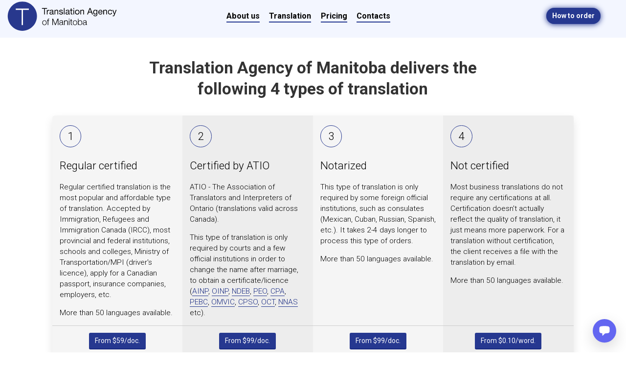

--- FILE ---
content_type: text/html
request_url: https://www.tamanitoba.ca/typesoftranslation/
body_size: 3830
content:
<!DOCTYPE html>
<html lang="en">
  <head>
    <meta charset="utf-8">
    <meta name="viewport" content="width=device-width, initial-scale=1.0">
    <link rel="shortcut icon" type="image/png" href="/img/favicon.png">
    <title>Certified and Notarized translations with affidavit in Winnipeg, Manitoba</title>
    <meta name="description" content="Certified, notarized and business translation services for private and business purposes in Manitoba.">
    <meta name="description" content="certified translation, notarized translation, business translation, document translation, affidavit, translation agency, translation services, Winnipeg, Manitoba">
    <meta property="og:image" content="https://www.tamanitoba.ca/img/logo-24-c-mid.jpg">
    <meta property="og:image:width" content="1200">
    <meta property="og:image:width" content="380">
    <meta property="og:url" content="https://www.tamanitoba.ca//typesoftranslation/">
    <meta property="og:type" content="website">
    <meta property="og:title" content="Translation Agency of Manitoba">
    <meta property="og:description" content="Translation Agency of Manitoba. All types of our certified and notarized translations valid across Canada. Notarization, authentication, certification. More than 50 languages available. Most of our translations are completed in 1-3 days and can be mailed to any address in Canada at no cost. Translation for business, immigration, school, work, marriage, driver's licence, etc.">
    <link rel="alternate" hreflang="en" href="https://www.tamanitoba.ca/typesoftranslation/index.shtml" />
    <link rel="alternate" hreflang="zh" href="https://www.tamanitoba.ca/typesoftranslation/index-zh.shtml" />
    <link rel="alternate" hreflang="x-default" href="https://www.tamanitoba.ca/typesoftranslation/index.shtml" />
    <!-- Google Tag Manager -->
    <script>(function(w,d,s,l,i){w[l]=w[l]||[];w[l].push({'gtm.start':
    new Date().getTime(),event:'gtm.js'});var f=d.getElementsByTagName(s)[0],
    j=d.createElement(s),dl=l!='dataLayer'?'&l='+l:'';j.async=true;j.src=
    'https://www.googletagmanager.com/gtm.js?id='+i+dl;f.parentNode.insertBefore(j,f);
    })(window,document,'script','dataLayer','GTM-5BJD2KQ');</script>
    <!-- End Google Tag Manager -->
<script src="https://chatwith.tools/chatbot/472b902f-7a0a-4619-bab1-4a1566b0ea32.js" async=""></script>
    <link rel="stylesheet" href="/stylesheets/vendor.css">
    <link rel="stylesheet" href="/stylesheets/main_MB.css">
  </head>
  <body>
    <!-- Google Tag Manager (noscript) -->
    <noscript><iframe src="https://www.googletagmanager.com/ns.html?id=GTM-5BJD2KQ"
    height="0" width="0" style="display:none;visibility:hidden"></iframe></noscript>
    <!-- End Google Tag Manager (noscript) --><a id="ctrl__order_global" href="/howtoorder/">How to order</a>
    <div id="ctrl__menu_global"><span class="glyphicon glyphicon-menu-hamburger"></span></div>
    <div id="view__menu_global">
      <div class="col-sm-3">
        <div class="logo"><a class="nodecor" href="/"><img src="/img/logo-default.svg" alt="Translation Agency of Manitoba" /></a></div>
      </div>
      <div class="col-sm-6 navigation-group"><a href="/about/">About us</a><a href="/pricing/">Pricing</a><a href="/typesoftranslation/">Translation</a><a href="/transcription/">Transcription</a><a href="/language/">Languages</a><br><a href="/contacts/winnipeg/" style="font-weight: bold">Contacts</a><br><br>
        
        </div>
      </div>
    </div>
    <div class="view__header_mobile hidden-sm hidden-md hidden-lg"><a class="nodecor" href="/"><img src="/img/logo-default.svg" alt="Translation Agency of Manitoba" /></a></div>
    <div class="container-fluid col-sm-12 hidden-xs">
      <div id="view__header" class="row navigation-main navigation-main-default fixonscroll">
        <div class="col-sm-3">
          <div class="logo"><a class="nodecor" href="/"><img src="/img/logo-default.svg" alt="Translation Agency of Manitoba" /></a></div>
        </div>
        <div class="col-sm-6 navigation-group"><a href="/about/">About us</a><a href="/typesoftranslation/">Translation</a><a href="/pricing/">Pricing</a><a href="/contacts/winnipeg/">Contacts</a>
        </div>
        
        
        
      </div>
    </div>
    <div id="view__form__callback" class="view__form__overlay">
      <h3>Request callback</h3>
      <div class="view__form__close"><span class="glyphicon glyphicon-remove"></span></div>
      <div class="view__form__body">
        <iframe border="0" style="overflow:hidden !important; height: 1000px" src="https://app.smartsheet.com/b/form/901cd6881d3040b8ad45436a1327a44c"></iframe>
      </div>
    </div>
    <div class="container-fluid col-sm-12">
      <div class="row">
        <div class="col-sm-12 col-lg-10 col-lg-offset-1">
          <div class="col-sm-8 col-sm-offset-2 nopadding tcenter"><br>
            <h1 style="font-size: 2.4em; color: #333">Translation Agency of Manitoba delivers&nbsp;the following 4 types of translation</h1><br>
          </div>
        </div>
        <div class="col-sm-12 col-lg-10 col-lg-offset-1 promo_layout_b nopadding">
          <div class="items-row">
            <div class="col-sm-3 item">
              <h3 class="circle-big">1</h3>
              <h3>Regular certified</h3>
              <p>Regular certified translation is the most popular and affordable type of translation. Accepted by Immigration, Refugees and Immigration Canada (IRCC), most provincial and federal institutions, schools and colleges, Ministry of Transportation/MPI (driver's licence), apply for a Canadian passport, insurance companies, employers, etc.</p>
              <p>More than 50 languages available.</p>
              <div class="col-sm-3 item-mobile-footer"><a href="/howtoorder/" class="btn btn-primary">From $59/doc.</a></div>
            </div>
            <div class="col-sm-3 item">
              <h3 class="circle-big">2</h3>
              <h3>Certified by ATIO</h3>
              <p>ATIO - The Association of Translators and Interpreters of Ontario (translations valid across Canada).</p>
              <p>This type of translation is only required by courts and a few official institutions in order to change the name after marriage, to obtain a certificate/licence (<a target="blank_" href="http://www.albertacanada.com/opportunity/programs-and-forms/ainp.aspx">AINP</a>, <a target="blank_" href="http://www.ontarioimmigration.ca/en/" title="Translation for Ontario Immigrant Nominee Program">OINP</a>, <a target="blank_" href="https://ndeb-bned.ca/en">NDEB</a>, <a target="_blank" href="http://www.peo.on.ca">PEO</a>, <a href="https://www.cpacanada.ca/">CPA</a>, <a href="https://www.pebc.ca/index.php/ci_id/3374/la_id/1.htm">PEBC</a>, <a href="https://www.omvic.on.ca/portal/">OMVIC</a>, <a href="https://www.cpso.on.ca">CPSO</a>, <a href="https://www.oct.ca/becoming-a-teacher">OCT</a>, <a href="https://www.nnas.ca/">NNAS</a> etc).</p>
   
              <div class="col-sm-3 item-mobile-footer"><a href="/howtoorder/" class="btn btn-primary">From $99/doc.</a></div>
            </div>
            <div class="col-sm-3 item">
              <h3 class="circle-big">3</h3>
              <h3>Notarized</h3>
              <p>This type of translation is only required by some foreign official institutions, such as consulates (Mexican, Cuban, Russian, Spanish, etc.). It takes 2-4 days longer to process this type of orders.</p>
              <p>More than 50 languages available.</p>
              <div class="col-sm-3 item-mobile-footer"><a href="/howtoorder/" class="btn btn-primary">From $99/doc.</a></div>
            </div>
            <div class="col-sm-3 item">
              <h3 class="circle-big">4</h3>
              <h3>Not certified</h3>
              <p>Most business translations do not require any certifications at all. Certification doesn't actually reflect the quality of translation, it just means more paperwork. For a translation without certification, the client receives a file with the translation by email.</p>
              <p>More than 50 languages available.</p>
              <div class="col-sm-3 item-mobile-footer"><a href="/howtoorder/" class="btn btn-primary">From $0.10/word.</a></div>
            </div>
          </div>
          <div class="items-row">
            <div class="col-sm-3 item-footer tcenter"><a href="/howtoorder/" class="btn btn-primary">From $59/doc.</a></div>
            <div class="col-sm-3 item-footer tcenter"><a href="/howtoorder/" class="btn btn-primary">From $99/doc.</a></div>
            <div class="col-sm-3 item-footer tcenter"><a href="/howtoorder/" class="btn btn-primary">From $99/doc.</a></div>
            <div class="col-sm-3 item-footer tcenter"><a href="/howtoorder/" class="btn btn-primary">From $0.10/word.</a></div>
          </div>
        </div>
      </div>
      <div style="margin-top: 8em" class="row">
        <div class="container-fluid col-sm-8 col-sm-offset-2 panel tcenter"><a style="font-size: 2em !important; font-weight: lighter; padding-left: 1em; padding-right: 1em" href="/howtoorder/" class="btn btn-primary">Get a quote</a></div>
      </div>
    </div>
    <div class="container-fluid col-sm-12 footer">
      <div class="row">
        <div class="col-sm-1 normal tcenter"></div>
        <div class="col-sm-2 normal tcenter"><img src="/img/consumers_award_2019.png" style="width: 90px; margin-top: -29px"><br><br><br>
        </div>
        <div class="col-sm-3 normal"><br><b>Translation Agency of Manitoba</b><br>
          <div style="font-size: 0.8em; color: #999;" class="minitext">Prices do not include taxes (5%). 
            <br/>We accept: credit/debit cards, cheques, Interac e-Transfer, Interac Online, Apple Pay, Google Pay, PayPal, cash.
            
          </div><img src="/img/pcad.jpg" style="width: 50px;"><br><br>
        </div>
        <div class="col-sm-4">
          <div class="row">
            <div class="container-fluid">
              <ul style="font-size: 0.9em;" class="footer-navigation">
                <li>
                  <a href="/about/">About us</a>
                  <br/><a href="/contacts/winnipeg/">Contacts</a>
                  <br/><a href="/feedback/">Feedback</a>
                  <br/><a href="https://www.instagram.com/translation_agency_of_manitoba/" rel="publisher">Follow us on Instagram</a>
                </li>
                <li>
                  <a href="/downloads/termsofuse.pdf">Terms of use</a>
                  <br/><a href="/downloads/privacypolicy.pdf">Privacy policy</a>
                </li>
                <li><a href="/language/">Languages</a></li>
              </ul>
            </div>
          </div><br><br>
        </div>
        
      </div>
    </div>
    <script src="https://www.gstatic.com/firebasejs/7.7.0/firebase-app.js"></script>
    <script src="https://ajax.googleapis.com/ajax/libs/angularjs/1.7.9/angular.min.js"></script>
    <script src="https://maps.googleapis.com/maps/api/js?v=3.exp"></script>
    <link rel="stylesheet" href="https://fonts.googleapis.com/css?family=Roboto:400,300,500,700&amp;subset=latin,cyrillic">
    <link rel="stylesheet" href="https://use.fontawesome.com/releases/v5.8.2/css/all.css" integrity="sha384-oS3vJWv+0UjzBfQzYUhtDYW+Pj2yciDJxpsK1OYPAYjqT085Qq/1cq5FLXAZQ7Ay" crossorigin="anonymous">
    <script src="/javascripts/vendor.js"></script>
    <script src="https://js.stripe.com/v3/"></script>
    <script src="/javascripts/main_MB.js"></script>
    <script src="https://gateway.moneris.com/chkt/js/chkt_v1.00.js"></script>
  </body>
</html>

--- FILE ---
content_type: text/html;charset=UTF-8
request_url: https://app.smartsheet.com/b/form/901cd6881d3040b8ad45436a1327a44c
body_size: 2323
content:
<!doctype html>
<html lang="en">
<head>
    <meta charset="utf-8">
    <title>Smartsheet Forms</title>
    <link rel="icon" href="https://forms.smartsheet.com/assets/form-app/favicon.png" type="image/png">
    <link rel="shortcut icon" href="https://forms.smartsheet.com/assets/form-app/favicon.png" type="image/png">
    <meta name="viewport" content="width=device-width, initial-scale=1">
    <meta name="robots" content="noindex, nofollow">
    <style>
        @import url('https://fonts.googleapis.com/css?family=Roboto+Mono|Roboto+Slab|Roboto:300,400,400i,500,700,900');
    </style>
    <style>
        body {
            -ms-text-size-adjust: auto;
            -moz-text-size-adjust: auto;
            -webkit-text-size-adjust: auto;
            font: -apple-system-body;
        }
    </style>
    <link rel="stylesheet" href="https://forms.smartsheet.com/assets/forms-ui-submit-app/bundle/main.1768432889879.css"></link>
    <script>
        window.formEndpoint = "https://forms.smartsheet.com";
        window.formDefinition = "[base64]";
        window.formToken = "ljwrzuswwi80o0g7jyrb";
        window.formAppVersion = "1.146.9";
        window.publishKey = "901cd6881d3040b8ad45436a1327a44c";
    </script>
</head>
<body style="margin: 0px">
<div id="root"></div>
<div id="modal-root"></div>
<script src="https://forms.smartsheet.com/assets/forms-ui-submit-app/bundle/main.1768432889879.js"></script>
</body>
</html>



--- FILE ---
content_type: text/css
request_url: https://www.tamanitoba.ca/stylesheets/main_MB.css
body_size: 43199
content:
@charset "UTF-8";@keyframes blink{0%,to{opacity:1}50%{opacity:.2}}@-webkit-keyframes blink{0%,to{opacity:1}50%{opacity:.2}}::selection{background:#263890}::-moz-selection{background:#263890}@media (max-width:767px){.tablet_off{display:none!important}}@media (max-width:400px){.phone_off{display:none!important}}.highlight_paragraph{border:0!important;background:rgba(255,20,20,.04)!important;color:rgba(220,60,60,.85)!important;color:#444!important}.blink{-webkit-animation:blink 1s ease infinite;-moz-animation:blink 1s ease infinite;animation:blink 1s ease infinite}.notePri2{display:inline-block;vertical-align:top;margin-top:.5em;width:95%;border-radius:3px;padding:.7em;margin-left:-.7em;color:red;border:1px solid red;font-size:1.2em;font-weight:400}.zoomable{cursor:pointer;border:2px solid transparent}.zoomable:hover{border:2px solid #162880}.inlimage{display:inline-block;width:100%;border-radius:4px}.map,.mapInformation{display:inline-block;width:100%;background:#fff}.mapInformation{width:45%;height:500px;opacity:.92;float:right;margin-top:-450px;z-index:2}.mapInformation .body{display:inline-block;margin:12pt}.mapInformation .body h3{margin-bottom:.2em;margin-top:0;font-size:1.5em}.mapInformation .body p{margin-top:0;font-size:1em;margin-bottom:1.4em}.cloudlist{display:inline-block;width:100%;font-size:1.3em;font-weight:lighter;line-height:1.8em!important}.animate-left{-webkit-transition:all .8s ease;-moz-transition:all .8s ease;-ms-transition:all .8s ease;-o-transition:all .8s ease;transition:all .8s ease;margin-left:-700px;opacity:0}.animate-left-slave{-webkit-transition:all 1.5s ease;-moz-transition:all 1.5s ease;-ms-transition:all 1.5s ease;-o-transition:all 1.5s ease;transition:all 1.5s ease;margin-left:-1500px;opacity:0}.animate-left-done{-webkit-transition:all .8s ease;-moz-transition:all .8s ease;-ms-transition:all .8s ease;-o-transition:all .8s ease;transition:all .8s ease;margin-left:0;opacity:1}.breath,.breath:hover{-webkit-transition:all .2s ease;-moz-transition:all .2s ease;-ms-transition:all .2s ease;-o-transition:all .2s ease;transition:all .2s ease}.breath{cursor:pointer}.breath:hover{transform:scale(1.2)}.icon-desc{display:inline-block;vertical-align:top;border-radius:6px;min-width:200px;margin-top:12pt}.icon-desc .body{display:block;margin-top:.5em;text-align:left;line-height:1.3em;color:#162880}.icon-desc .body h4{font-weight:lighter;font-size:1.2em;margin:0}.icon-a,.icon-b{background:#f0f0f0;border-radius:6px;box-shadow:0 1px 1px #ccc;margin-right:1.4em;overflow:hidden}.icon-a,.icon-a .el1{vertical-align:top;display:inline-block}.icon-a{width:200px;height:120px;margin-top:12pt}.icon-a .el1{width:40%;height:86%;margin:4% 4px 4% 4%;background:#e0e0e0;border-radius:3px}.icon-a .el2{width:40%;height:86%;margin:4% 4% 4% 0;line-height:1em;color:#ccc}.icon-a .el2 hr,.icon-b .el2 hr{margin-bottom:.7em;border:0;height:1px;background:#ccc}.icon-b{width:150px;height:200px}.icon-a .el2,.icon-b,.icon-b .el2,.icon-b .el2 .ph{display:inline-block;vertical-align:top}.icon-b .el2{text-align:center;width:90%;height:86%;margin:4%;line-height:1em;color:#bbb}.icon-b .el2 .ph{font-size:5pt;line-height:1.2em;color:#aaa}@media (max-width:767px){.view__profilelist--default{border:0!important;width:94%!important;margin-left:3%!important;margin-top:16px!important;margin-bottom:16px!important;border-radius:16px!important;background:#f7f7f7!important;box-sizing:border-box!important;padding-bottom:2px!important;padding-top:6px!important;min-height:auto!important}}.view__profilelist--default .default-table{text-align:left!important}.view__profilelist--default .btn-details{border-radius:18px!important;padding:6px 18px!important}.view__profilelist--default .minitext{text-align:left!important}.block__strong{background:#f7f7f7;min-height:500px;padding-bottom:42px}@media (max-width:767px){.block__strong{min-height:auto!important}}.block__strong h3{color:#454545;font-size:1.2em!important}.view__blocks{padding-left:14px;padding-right:14px}@media (max-width:767px){.view__blocks{padding:0}}.default_text ol,.default_text ul{font-size:1.05em}.view__desc{font-size:9.5pt!important;color:#555!important}.block_banner_a{font-size:1.3em;padding:1em!important;border:0;background:#fff;background:#f7f7f7;box-shadow:0 1px 1px rgba(0,0,0,.1);border-radius:0;margin-top:16px;color:#000}.block_banner_a h2{font-size:1.6em;font-weight:700;margin:0}.block_banner_a p{margin:.1em 0 0;padding:0;opacity:.7}.crc,.default-toolbar li{display:inline-block;font-weight:400}.crc{vertical-align:top;background:#263890;color:#fff;width:2.4em;height:2.4em;border-radius:50%;line-height:2.45em;text-shadow:0 1px 1px rgba(0,0,0,.2);margin-bottom:.5em}.crc span{font-size:.6em}.block_banner_b{font-size:1.3em;line-height:1.7em;margin-top:0;padding:2em 1.2em 4em!important;border-radius:0;background:#f7f7f7;color:#444}.block_banner_b h2{font-size:1.5em;margin-top:.3em;margin-bottom:1.2em;text-align:center;font-weight:700;color:#222}.block_a,.block_banner_b .list_flat{font-size:.9em;font-weight:400}.block_banner_b .list_flat li{margin-bottom:.2em}.block_banner_b .list_flat li a{border-bottom:1px solid rgba(0,0,0,.1)}.block_banner_b .list_flat li a:hover{border-color:#263890}.block_a{font-size:1.1em;margin-left:-.5em;margin-bottom:1em;padding:0}.block_a a{font-weight:400!important}@media (min-width:1197px){.block_a{margin-right:1em}}.block_b{text-align:center;padding:1em;line-height:2em}.block_b hr{size:1px;border:1px solid #162880}.block_b h3{margin-top:.2em}.block_b,.block_c,.block_d{font-size:.9em;border-radius:24px;background:rgba(242,245,255,.9)}.block_c{text-align:left;padding:1.2em!important}.block_c h3{margin:0 0 .8em;line-height:normal}.block_c .list_menu li{margin-top:.4em;margin-bottom:.4em}.block_c .list_menu li a{border-color:rgba(0,0,0,.1)}.block_d{color:#444;margin-top:5em;padding:1em}.block_c h3,.block_d h4{font-weight:700}@media (max-width:767px){.block_d{padding-top:2em!important}}.block_e{font-size:1em;margin-top:2em;padding-top:2em;border-top:1px dashed #263890}.block_hl2,.block_nb{font-size:.9em;border-radius:3px;padding:1em;color:#444}.block_nb{border:1px dashed red;color:red;width:95%}.block_nb h4{line-height:1.8em}@media (max-width:767px){.block_ss{padding:0!important}}.block_mqa_group_short{min-height:auto!important}.block_mqa_group_short .details{display:none}.block_mqa_group{font-size:.9em;background:rgba(242,245,255,.9);box-shadow:0 0 32px rgba(242,245,255,.9);border-radius:3px;padding:.4em 1.6em 1.6em;margin:1em;line-height:2em;min-height:650px;text-align:left}.block_mqa_group h1{font-weight:400}.block_mqa_group h3{font-size:1.6em;margin-bottom:.2em;font-weight:400;color:#444;margin-top:1.6em}.block_mqa_group p{font-size:1.2em}@media (max-width:767px){.block_mqa_group{margin:0;min-height:auto}}.ui-block-s2{background:rgba(255,255,255,.1);border-radius:5px;margin:.4em;padding:.35em;min-height:20em}@media (max-width:767px){.ui-block-s2{min-height:1em}}.ui-block-s2 h1{border-radius:50%;border:2px solid rgba(255,255,255,.4);color:#fff;text-align:center;line-height:2.1em;width:2.1em;height:2.1em;display:inline-block}@media (max-width:767px){.ui-block-s2 h1{font-size:1.4em!important;display:none}}.ui-block-s3{margin:1em;border:1px solid #ccc;border-radius:5px;padding:.6em;min-height:14em}.hl__icon{color:#263890;margin-right:.7em;font-size:1.3em}.default-toolbar{display:inline-block;vertical-align:top;text-align:center;list-style:none;padding:0;margin:42px 0 0;background:#fbfbfb;box-shadow:0 1px 1px rgba(0,0,0,.1)}.default-toolbar h1{font-weight:400;margin-bottom:1em;text-transform:uppercase}.default-toolbar ul{padding:0;margin:0;list-style:none;text-align:left}.default-toolbar li{width:100%;margin:0!important;padding:1.4em 1em;font-size:1.3em;border-bottom:1px solid #eee;cursor:pointer}.default-toolbar li:last-child{border-bottom:none}.default-toolbar li:hover{background:#f0f0f0}.default-toolbar a{font-size:1.2em;margin-right:.6em;margin-bottom:.6em;color:#000!important;text-decoration:none;border:0!important}.default-toolbar .btn.btn-primary.selected{border:1px solid #263890;background:#263890;color:#fff;box-shadow:none!important}.default-toolbar .btn.btn-primary,.default-toolbar .btn.btn-primary:hover{-webkit-transition:all .2s ease;-moz-transition:all .2s ease;-ms-transition:all .2s ease;-o-transition:all .2s ease;transition:all .2s ease;border:1px solid #263890}.default-toolbar .btn.btn-primary{border-radius:3px;background:0 0;color:#263890;font-weight:400}.default-toolbar .btn.btn-primary:hover{box-shadow:0 0 12px #263890;background:#263890;color:#fff}.default-toolbar .btn.btn-primary:active{border:1px solid #263890;background:#263890;color:#fff;box-shadow:none!important}.default-toolbar .btn.btn-primary:focus{box-shadow:0 0 12px #263890;border:1px solid #263890;background:#263890;color:#fff}.v_paycard,.view__header_mobile{display:inline-block;width:100%;box-sizing:border-box;background:#fff;padding:.5em}#ctrl__order_global{position:fixed;z-index:101;background:#263890;color:#fff;padding:6px 12px;border-radius:20px;right:52px;top:16px;font-size:1em;font-weight:700;box-shadow:0 1px 12px #263890}@media (max-width:767px){#ctrl__order_global{top:12px!important;font-size:.9em!important;display:inline-block!important;font-weight:400!important}}#ctrl__order_global.view__fixed{font-size:.9em!important;top:12px!important}#ctrl__menu_global{position:fixed;z-index:100;top:12px;right:12px;cursor:pointer;display:none;font-size:1.15em;background:#263890;color:#fff;padding:6px;box-shadow:0 1px 12px #263890;border-radius:50%;width:30px;height:30px;text-align:center}@media (max-width:767px){#ctrl__menu_global{display:inline-block}}#view__menu_global{display:none;position:fixed;z-index:99;top:0;left:0;width:100%;height:100%;background:#fafafa;color:#444;padding-top:10px;text-align:center;overflow-y:scroll;overflow-x:hidden}#view__menu_global.visible{display:inline-block}#view__menu_global .logo{margin-bottom:32px;width:100%;text-align:left}#view__menu_global .logo img{width:150px}#view__menu_global .navigation-group{display:inline-block;width:100%;text-align:center;font-size:1.3em;font-weight:400;margin-bottom:18px}#view__menu_global .navigation-group a{display:inline-block;width:100%;padding-top:8px;padding-bottom:8px;color:#444;border:0}#view__menu_global .ctrl__super{border:0;background:#fff;border-radius:32px;color:#fff!important;background:#263890!important;display:inline-block;width:60%!important;font-size:1em}.view__header_mobile{padding:10px;margin-bottom:12px}.view__header_mobile img{width:150px;margin-top:-1px}.block__office__v2{margin:.5%!important;width:24%!important;box-sizing:border-box!important;border:0!important;background:#fafafa!important}@media (max-width:1198px){.block__office__v2{min-height:10px!important;height:auto!important;margin:1%!important;width:48%!important;box-sizing:border-box!important;border:0!important;background:#fafafa!important}}@media (max-width:400px){.block__office__v2{width:98%!important}}@media (max-width:1198px){.block__office__v2 .block__office__details,.block__office__v2 .block__office__details__pri{display:none}}.block__office__hot{background:#fff!important;border-radius:12px!important}.block__office__hot h1{font-size:1.2em}.block__office__hot .btn-primary,.ctrl__chat svg{color:#fff!important}.ctrl__super{margin-top:2px!important}#ctrl__pay__applepay{background-color:#000;background-image:-webkit-named-image(apple-pay-logo-white);background-size:100% 100%;background-origin:content-box;background-repeat:no-repeat;width:100%;border-radius:2px;color:#fff}.btn-details{font-size:.95em!important;background:0 0!important;box-shadow:none!important;border-radius:0!important;border:1px solid #263890!important;text-align:center;font-weight:400;text-transform:uppercase;letter-spacing:.02em}@supports (-webkit-appearance:-apple-pay-button){.apple-pay-button-with-text{display:inline-block;-webkit-appearance:-apple-pay-button;-apple-pay-button-type:buy}.apple-pay-button-with-text>*{display:none}.apple-pay-button-black-with-text{-apple-pay-button-style:black}.apple-pay-button-white-with-text{-apple-pay-button-style:white}.apple-pay-button-white-with-line-with-text{-apple-pay-button-style:white-outline}}@supports not (-webkit-appearance:-apple-pay-button){.apple-pay-button-with-text{--apple-pay-scale:1;display:inline-flex;justify-content:center;font-size:12px;border-radius:5px;padding:0;box-sizing:border-box;min-width:200px;min-height:32px;max-height:64px}.apple-pay-button-black-with-text{background-color:#000;color:#fff}.apple-pay-button-white-with-text{background-color:#fff;color:#000}.apple-pay-button-white-with-line-with-text{background-color:#fff;color:#000;border:.5px solid #000}.apple-pay-button-with-text.apple-pay-button-black-with-text>.logo{background-image:-webkit-named-image(apple-pay-logo-white);background-color:#000}.apple-pay-button-with-text.apple-pay-button-white-with-line-with-text>.logo,.apple-pay-button-with-text.apple-pay-button-white-with-text>.logo{background-image:-webkit-named-image(apple-pay-logo-black);background-color:#fff}.apple-pay-button-with-text>.text{font-family:-apple-system;font-size:calc(1em*var(--apple-pay-scale));font-weight:300;align-self:center;margin-right:calc(2px*var(--apple-pay-scale))}.apple-pay-button-with-text>.logo{width:calc(35px*var(--scale));height:100%;background-size:100% 60%;background-repeat:no-repeat;background-position:0 50%;margin-left:calc(2px*var(--apple-pay-scale));border:0}}.view__chat{vertical-align:top;position:fixed;z-index:100;width:100%;height:100%;left:0;top:0;display:none}.view__chat .btn-primary-v2{font-size:1.4em;margin:6px!important}.view__chat .btn.btn-primary-v2-slave{opacity:.85!important}.view__chat .btn-primary-v2--light{background:#fff!important;color:#444!important;border:2px solid #263890!important;font-weight:400!important}.view__chat.view__expanded{display:inline-block}.view__chat hr{color:#999;border-color:#999}.view__chat h2{color:#777!important;font-size:1.8em!important;font-weight:400!important}.view__chat .view__chat__overlay{position:fixed;z-index:88;top:0;left:0;width:100%;height:100%;background:#333;background:rgba(50,50,50,.8)}.ctrl__chat,.view__chat .view__chat__body{display:inline-block;vertical-align:top;position:fixed;text-align:center}.view__chat .view__chat__body{z-index:101;border-radius:12px;background:#fff;box-shadow:0 6px 48px 4px rgba(0,0,0,.3);padding:32px;width:80%;top:10%;left:10%;font-size:.85em;overflow-x:none;overflow-y:auto;-webkit-overflow-scrolling:touch}@media (max-width:400px){.view__chat .view__chat__body{width:100%;height:100%;border-radius:0;left:0;top:0;padding:24px 10px 10px}}.ctrl__chat{right:24px;bottom:24px;background:green;color:#fff;width:60px;height:60px;border-radius:50%;padding:.5em;cursor:pointer}@media (max-width:400px){.ctrl__chat{width:42px;height:42px;right:18px;bottom:18px}}.ctrl__chat svg{fill:#fff!important}.stiky.stick{position:fixed!important;background:red!important}.href_super{background:#263890;color:#fff!important;font-size:.95em;padding:0;padding-bottom:0!important;padding-left:.6em;padding-right:.6em;display:inline-block;border-radius:16px;text-decoration:underline!important;margin-top:.2em}.contacts_icon{height:20px;margin-left:.2em}.circle-big{border:1px solid #263890;border-radius:50%;width:2em;height:2em;line-height:1.9em;text-align:center}.contacts_map{width:100%;height:400px}.soundWave{margin-top:1em;height:55pt;float:left;clear:both;width:100%;background-repeat:repeat-x;background-color:#263890}#transcriptionControl{font-weight:lighter;cursor:move;overflow:hidden;float:left;clear:both;height:80pt;width:50px;margin-top:-65pt;background:rgba(255,255,255,.9);margin-left:0;border-right:2px solid red}#transcriptionControl div{margin-top:1.2em;margin-left:.4em;color:#000;font-size:1.7em;float:left;clear:both;width:3000px}.highlight_paragraph{font-size:1.3em;padding:.6em;margin-top:.5em}.highlight_paragraph_dim{font-size:1.3em;border-radius:3px;padding:.6em}.highlight_paragraph2,.highlight_paragraph_dim{background:#fff;box-shadow:0 1px 2px #aaa;box-shadow:0 1px 2px rgba(0,0,0,.2);margin-left:-.6em}.desc_paragraph,.highlight_paragraph2,.receipt{border-radius:3px;padding:.6em}.desc_paragraph{font-size:1.15em;background:#fff}.receipt{background:rgba(242,245,255,.9);box-shadow:0 1px 4px rgba(242,245,255,.9);margin-left:-.6em}.desc_paragraph{margin-left:0!important}.form-default{min-height:300px;background:rgba(242,245,255,.9);box-shadow:0 0 32px rgba(242,245,255,.9);border-radius:3px;padding:.4em 1.6em 1.6em}.form-default .checkbox{margin-bottom:.9em}.form-default input[type=checkbox]{display:inline-block;vertical-align:top;margin-top:.2em}.form-default label,.form-order label{font-weight:400;color:#333;display:inline-block;margin-left:.2em;margin-right:.8em}.form-default input,.form-default select{font-size:1.2em;max-width:400px}.form-default .error{border:1px solid red!important}.form-default .block{display:inline-block;vertical-align:top;width:100%;padding-top:.5em;padding-bottom:.5em;margin-bottom:.5em}.form-default .block-group{line-height:normal;font-size:.9em}.form-default .super input{border:1px solid #555}.form-default .m{margin-right:.6em}.form-default .form-group{vertical-align:top}.form-default .form-group.alt{display:inline-block;vertical-align:top;max-width:150px;margin-right:1em}.form-default p,.form-order p{font-size:1.2em;line-height:normal}.form-default .form-group,.form-order,.list_grouped h5,.list_menu li{display:inline-block;width:100%}.form-order{background:rgba(242,245,255,.9);border-radius:3px;padding:.4em 1.6em 1.6em}.form-order .checkbox{margin-bottom:.9em}.form-order input[type=checkbox]{display:inline-block;vertical-align:top;margin-top:.2em}.form-order label{min-width:12em;font-size:1.4em;font-weight:lighter;margin-top:1.2em;color:#555}.form-order input,.form-order select{display:inline-block;font-size:1.6em;width:100%;max-width:500px;background:#fff!important;border:1px solid rgba(0,0,0,.3);border-radius:0;padding:.2em;margin-top:1em}@media (max-width:767px){.form-order input,.form-order select{margin-top:0}}.form-order sup{color:red;margin-left:.2em;font-weight:700}.form-order .btn-primary{padding:1em}@media (max-width:767px){.form-order .btn-primary{margin-left:10%;width:80%}}.form-order .block{width:100%;padding-top:.5em;padding-bottom:.5em;margin-bottom:.5em}.list_menu{margin:0;padding:0;list-style:none;font-size:1.15em;font-weight:400;text-align:left}.list_menu li{vertical-align:top;margin-bottom:.4em}.list_flat,.list_grouped{margin:0!important;padding:0!important;list-style:none}.list_flat li{margin-right:.4em}.list_grouped{columns:4;break-inside:avoid;text-align:left}@media (max-width:767px){.list_grouped{columns:2}}@media (max-width:400px){.list_grouped{columns:1}}.list_grouped sup{margin-left:.6em;font-size:.6em}.list_grouped sup a{border:0;padding:.05em .6em;color:#162880!important;background:#eee;border-radius:8px}.list_grouped h5{font-size:1.1em;font-weight:700;color:#263890;opacity:.6;margin-top:1.6em}.list_flat li,.list_grouped li,.list_hv li{display:inline-block;vertical-align:top}.list_grouped li{margin-right:.4em;font-size:.95em;font-weight:400;width:100%}.list_grouped li a{color:#555;border-bottom:1px solid #ddd}.list_hv{padding:0!important;margin:.5em!important;width:100%}.list_hv li{margin-right:.7em;margin-top:.2em;margin-bottom:.5em}@media (max-width:767px){.list_hv li{width:100%;font-size:1.1em;font-weight:400;margin-bottom:.7em}}.list_hv li a{border-bottom:1px solid #ccc;border-bottom:1px solid rgba(0,0,0,.12)}@media (max-width:400px){.list_hv li{font-size:.95em;text-align:left;border-bottom:1px solid #eee;margin-top:0;margin-bottom:0;padding-top:.5em;padding-bottom:.5em;margin-left:-8px!important}.list_hv li:last-child{border-bottom:none!important}.list_hv li a{border:0}}.clist{font-size:1.2em;text-align:left}.clist li{display:inline-block;vertical-align:top;margin-bottom:1em;margin-right:.5em;width:100%}@media (max-width:767px){.clist li{width:45%;background:#fff;border-radius:3px;padding:.6em .2em .2em .6em}}.clist li .count,.clist li .text,.form-order .block{display:inline-block;vertical-align:top}.clist li .count{color:red;width:1em;font-weight:400}.clist li .text{width:93%}.clist,.cloudlist,.cloudlist2{margin:0;padding:0;list-style:none}.cloudlist li{margin:.2em;display:inline-block}.cloudlist2{line-height:normal;font-size:1.2em}.cloudlist2 li,.imagelist-small li{display:inline-block;vertical-align:top}.cloudlist2 li{margin:.15em}.imagelist-small{list-style:none;padding:0;margin:1.6em 0}.imagelist-small li{margin-right:1em;margin-bottom:1em}.imagelist-small li img{max-height:2em;border-radius:3px}body,html{height:100%;min-height:100%;font-family:"Roboto",Helvetica;font-weight:lighter;background:#fff;color:#000}.fleft,.fright{float:left;display:inline-block}.fright{float:right}.tleft{text-align:left}.tcenter{text-align:center}.tright{text-align:right}.disabled{color:#eee!important;color:rgba(0,0,0,.1)!important}.normal{font-weight:400!important}.bold,.form-group label{font-weight:700!important}.nodecor{text-decoration:none;border-bottom:none!important}a:not(.nodecor),a:not(.nodecor):hover{-webkit-transition:all .2s ease;-moz-transition:all .2s ease;-ms-transition:all .2s ease;-o-transition:all .2s ease;transition:all .2s ease;color:#162880;text-decoration:none;border-bottom:1px solid #263890}a:not(.nodecor):focus{-webkit-transition:all .2s ease;-moz-transition:all .2s ease;-ms-transition:all .2s ease;-o-transition:all .2s ease;transition:all .2s ease;outline:0;text-decoration:none;border-bottom:none;border-radius:3px;background:#263890;color:#fff}.footer-float{display:none}.footer{margin-top:6em;padding-top:2em;padding-bottom:2em;line-height:1.6em;background:#f5f5f5}@media (max-width:767px){.footer{text-align:center!important}}.footer .footer-navigation{margin:0;padding:0;list-style:none;font-weight:400;line-height:1.8em}.footer .footer-navigation li{display:inline-block;width:40%;margin-right:1.2em;vertical-align:top}@media (max-width:767px){.footer .footer-navigation li{margin:1em 0}}.footer .vendor_logo{text-align:right}@media (max-width:767px){.footer .vendor_logo{text-align:center!important}}.minitext{margin-top:1em;margin-bottom:2em;font-size:.9em;font-weight:400;color:#555;line-height:normal}.iatable tr td{vertical-align:top;padding-right:2em}.iatable.rightdir tr td:first-child{direction:rtl!important}.navigation-main.navigation-main-s.navigation-main-float{left:0;top:0;position:fixed;z-index:3;background:rgba(255,255,255,.95)!important;width:100%}.navigation-main.navigation-main-s.navigation-main-float .navigation-group a:not(.btn){color:#fff!important;border-bottom:1px solid #fff!important}.navigation-main.navigation-main-default{background:rgba(242,245,255,.9)}.navigation-main.navigation-main-default .navigation-group a:not(.btn){color:#162880;border-bottom:1px solid #263890}.navigation-main{font-weight:400;padding-top:1em;padding-bottom:1em}.navigation-main.fixonscroll.view__fixed{position:fixed!important;top:0;width:100%!important;z-index:10;padding-top:.5em;padding-bottom:.5em;background:rgba(242,245,255,.9)}.navigation-main.fixonscroll.view__fixed .logo img{width:160px!important}.navigation-main.fixonscroll.view__fixed .navigation-group{font-size:.95em!important}.navigation-main .logo{font-size:1em;margin-top:-.8em}@media (max-width:767px){.navigation-main .logo{text-align:center}}.navigation-main .logo img{width:224px!important;height:60px!important}@media (max-width:920px){.navigation-main .logo img{width:180px!important;height:48px!important;margin-top:.4em}}.navigation-main .navigation-group-alt{display:none}@media (max-width:767px){.navigation-main .navigation-group-alt{margin-top:1em;text-align:center;display:inline-block;vertical-align:top;width:100%}}.navigation-main .navigation-group-alt a:not(.btn){display:inline-block;margin-right:.6em;margin-bottom:.6em;padding:.2em .4em;color:#000;font-weight:700;border-bottom-width:2px;font-size:1.1em}.navigation-main .navigation-group-alt .super{background:#263890;border:2px solid #263890;color:#fff!important}.navigation-main .navigation-group{font-weight:700;text-align:center}@media (max-width:767px){.navigation-main .navigation-group{margin-top:1em;text-align:center;display:none}}.navigation-main .navigation-group a:not(.btn){display:inline-block;margin-right:1.2em;margin-top:.5em;font-size:1.15em;color:#000!important;border-bottom-width:2px!important}@media (max-width:767px){.navigation-main .navigation-group a:not(.btn){margin-bottom:.8em}}@media (max-width:400px){.navigation-main .navigation-group a:not(.btn){width:100%;margin:0;padding-top:.7em;padding-bottom:.6em}}.navigation-main .navigation-group a:not(.btn):hover{color:#263890!important}.navigation-main .navigation-group a:not(.btn):active,.navigation-main .navigation-group a:not(.btn):focus{color:#fff!important}.navigation-main .navigation-group .super{margin-top:.6em}@media (max-width:400px){.navigation-main .navigation-group .super{margin:0}}.navigation-main .navigation-group .mm{margin-top:.5em}.navigation-main .block{display:inline-block;padding:.3em;border-radius:4px}.navigation-main .block .text{display:inline-block;vertical-align:top;font-weight:700;font-size:1.1em;line-height:1.1em}.navigation-main .block .glyphicon{color:inherit;display:inline-block;vertical-align:top;margin-right:.6em;font-size:1.2em;font-weight:lighter}.navigation-main .block span,.promo_layout_a h1{font-weight:lighter;font-size:.85em}@media (max-width:767px){.panel_a{padding-bottom:1em;background:rgba(242,245,255,.9);background:0 0!important;border:0!important;text-align:center;display:inline-block;vertical-align:top;width:100%;margin:0!important}.panel_a:nth-child(even){background:rgba(242,245,255,.9)}.panel_b{display:none}.panel_c{padding:0}}.promo_layout_a{height:100%;min-height:100%;background:url(/img/bg_4564429.jpg);background-repeat:no-repeat;background-size:cover;background-position:center;overflow:scroll;position:fixed;top:0;left:0;z-index:1;color:#fff}.promo_layout_a a,.view-list-alfa li a:hover .glyphicon-menu-right{color:#fff}.promo_layout_a .icon{width:68px;height:68px}@media (max-width:400px){.promo_layout_a .icon{width:32px;height:32px}}.promo_layout_a h1{font-size:2.2em;margin-bottom:.7em}@media (max-width:767px){.promo_layout_a h1{font-size:1.6em;font-weight:400}}.promo_layout_a p{font-size:1.1em;margin-top:1em;margin-bottom:1.6em}.promo_layout_a .btn{font-size:1.15em}.promo_layout_a .firstline{position:relative;top:25%}.promo_layout_a .block{margin-bottom:6em}.promo_layout_a .block_c{background:rgba(255,255,255,.3)}.promo_layout_b{background:#f5f5f5;border-radius:6px;box-shadow:0 8px 18px rgba(0,0,0,.1);display:table;vertical-align:top;padding:0;border-collapse:collapse;border-spacing:5px;height:100%;min-height:100%}@media (max-width:767px){.promo_layout_b{display:inline-block;box-shadow:none;background:#fff}}.promo_layout_b .items-row{display:table-row}@media (max-width:767px){.promo_layout_b .items-row{display:inline-block}}.promo_layout_b .item{height:100%;min-height:100%;margin:0;display:table-cell;vertical-align:top}@media (max-width:767px){.promo_layout_b .item{display:inline-block;padding-top:1em;padding-bottom:2em;border-bottom:1px solid #ddd}}.promo_layout_b .item-footer:nth-child(even),.promo_layout_b .item:nth-child(even){background:rgba(0,0,0,.03)}.promo_layout_b .item-footer{margin:0;display:table-cell;vertical-align:bottom;padding-top:1em;padding-bottom:1em;border-top:1px solid #ccc}@media (max-width:767px){.promo_layout_b .item-footer{display:none}}.promo_layout_b .item-mobile-footer{display:none;margin-top:.6em;padding:0}@media (max-width:767px){.promo_layout_b .item-mobile-footer{display:inline-block}}#ctrlSubslideClose{position:fixed;left:48%;top:12em;z-index:5;cursor:pointer}@media (max-width:767px){#ctrlSubslideClose{position:fixed;left:.6em;top:.6em}}.navigation-dots{position:fixed;z-index:3;right:2em;width:.5em;top:50%;transform:translateY(-50%);-ms-transform:translateY(-50%);-moz-transform:translateY(-50%);-webkit-transform:translateY(-50%);-o-transform:translateY(-50%)}.navigation-dots .dot{-webkit-transition:all .2s ease;-moz-transition:all .2s ease;-ms-transition:all .2s ease;-o-transition:all .2s ease;transition:all .2s ease;vertical-align:middle;display:inline-block;width:.45em;height:.45em;border-radius:50%;background:#fff;margin-bottom:1.6em;cursor:pointer}.navigation-dots .dot.selected{-webkit-transition:all .8s ease;-moz-transition:all .8s ease;-ms-transition:all .8s ease;-o-transition:all .8s ease;transition:all .8s ease;transform:scale(2);background:#263890}.mainslide{-webkit-transition:all 1.5s ease;-moz-transition:all 1.5s ease;-ms-transition:all 1.5s ease;-o-transition:all 1.5s ease;transition:all 1.5s ease;position:fixed;top:0;left:0;opacity:1;z-index:2;transform:scale(1)}@media (max-width:767px){.mainslide{font-size:.9em}}.mainslide-hidden{-webkit-transition:all 1.5s ease;-moz-transition:all 1.5s ease;-ms-transition:all 1.5s ease;-o-transition:all 1.5s ease;transition:all 1.5s ease;transform:scale(1.1);opacity:0;z-index:0}.subslide,.subslide-hidden{-webkit-transition:opacity .8s ease;-moz-transition:opacity .8s ease;-ms-transition:opacity .8s ease;-o-transition:opacity .8s ease;transition:opacity .8s ease}.subslide{position:fixed;top:0;left:0;opacity:1;z-index:5;transform:scale(1);height:100%;min-height:100%}.subslide-hidden{transform:scale(1.1);opacity:0;overflow:hidden;z-index:0}.sv-content{display:table;width:100%;height:100%}.sv-content-body{display:table-cell;vertical-align:middle}.slide-header{margin-bottom:3em}.subslide-header{margin-bottom:1em}.default-table{margin-top:1em;border-collapse:collapse;font-size:1em;width:97%!important}.default-table tr td{padding-top:.5em;padding-bottom:.5em;border-bottom:1px dotted #999}.default-table tr td:last-child{text-align:right;font-weight:700}.i_desc{color:#555!important;font-size:.9em!important;font-style:italic}h1{font-weight:700;font-size:2.1em;margin-bottom:.4em}h1,h2{line-height:1.3em}h2,h3,h4{font-weight:lighter}h3{line-height:1.55em;margin-bottom:.7em;font-size:1.6em}h3 a{color:#444!important;border-bottom:1px solid #dadada!important}h3 a.btn-inline{font-size:.85em;background:#fff!important;color:#555!important}h3 .btn-inline{margin-left:12px;font-size:.65em!important;color:#fff!important;padding:.3em .7em .2em!important;margin-top:-2px!important;border:1px solid #555!important}h4{font-size:1.4em;line-height:1.4em}p{font-size:1.1em;margin-bottom:1em}.nopadding{padding:0}.gap-t{margin-top:1em}.gap-b,.gap-tb{margin-bottom:2em}.gap-tb{margin-top:1em}.btn.btn-primary,.btn.btn-primary:hover{-webkit-transition:all .2s ease;-moz-transition:all .2s ease;-ms-transition:all .2s ease;-o-transition:all .2s ease;transition:all .2s ease;border:0;border-bottom:2px solid #162880}.btn.btn-primary{border-radius:3px;background:#263890;color:#fff}.btn.btn-primary:hover{box-shadow:0 0 12px #263890}.btn.btn-primary:active{border:0;background:#162880;border-bottom:2px solid #162880;box-shadow:none!important}.btn.btn-primary:focus{outline:0;box-shadow:0 0 12px #263890}.btn.btn-primary-v2{border:1px solid #263890!important;border-radius:24px!important;box-shadow:none!important;color:#fff}.btn.btn-primary-v2:hover{color:#fff!important;background:#555!important}.btn.btn-primary-v2 .glyphicon{display:inline-block;vertical-align:top;margin-right:.4em;margin-top:.1em;font-size:1em}.btn.btn-slave,.btn.btn-slave:active,.btn.btn-slave:hover{-webkit-transition:all .2s ease;-moz-transition:all .2s ease;-ms-transition:all .2s ease;-o-transition:all .2s ease;transition:all .2s ease;border:0;color:#fff}.btn.btn-slave{border-radius:3px;background:#fff;background:rgba(255,255,255,.2);font-weight:lighter}.btn.btn-slave:active,.btn.btn-slave:hover{outline:0;background:rgba(255,255,255,.3);box-shadow:none;transform:scale(1.2)}.btn.btn-slave:active{transform:scale(.8)}.btn.btn-slave:focus{-webkit-transition:all .2s ease;-moz-transition:all .2s ease;-ms-transition:all .2s ease;-o-transition:all .2s ease;transition:all .2s ease;outline:0;border:0;background:rgba(255,255,255,.3);color:#fff;box-shadow:none;transform:scale(1.2)}.btn.btn-slave2,.btn.btn-slave2:active,.btn.btn-slave2:hover{-webkit-transition:all .2s ease;-moz-transition:all .2s ease;-ms-transition:all .2s ease;-o-transition:all .2s ease;transition:all .2s ease;border:0;background:rgba(255,255,255,.9);color:#222;text-decoration:underline}.btn.btn-slave2{border-radius:3px;background:#fff;font-weight:lighter}.btn.btn-slave2:active,.btn.btn-slave2:hover{outline:0;box-shadow:none;transform:scale(1.2)}.btn.btn-slave2:active{transform:scale(.8)}.btn.btn-slav2e:focus{-webkit-transition:all .2s ease;-moz-transition:all .2s ease;-ms-transition:all .2s ease;-o-transition:all .2s ease;transition:all .2s ease;outline:0;border:0;background:rgba(255,255,255,.9);color:#222;box-shadow:none;transform:scale(1.2);text-decoration:underline}.btn.btn-super,.btn.btn-super:hover{-webkit-transition:all .2s ease;-moz-transition:all .2s ease;-ms-transition:all .2s ease;-o-transition:all .2s ease;transition:all .2s ease;border-radius:3px;color:#fff;border:1px solid #fff;outline:0}.btn.btn-super:hover{background:#fff;color:#000;box-shadow:0 0 24px #fff}.btn.btn-super:focus{-webkit-transition:all .2s ease;-moz-transition:all .2s ease;-ms-transition:all .2s ease;-o-transition:all .2s ease;transition:all .2s ease;border-radius:3px;background:#fff;color:#000;box-shadow:0 0 24px #fff;border:1px solid #fff;outline:0}.btn.btn-super:active{-webkit-transition:all .2s ease;-moz-transition:all .2s ease;-ms-transition:all .2s ease;-o-transition:all .2s ease;transition:all .2s ease;border-radius:3px;background:#fff;color:#000;box-shadow:none;border:1px solid #fff;outline:0}.form-group,.view__form__overlay.view__expanded .view__form__close{display:inline-block}.form-group input,.form-group select{display:inline-block;border-radius:1px;box-shadow:none}.form-group select{cursor:pointer}.form-group input:hover,.form-group select:hover{border-color:#263890;box-shadow:none}.form-group input:focus,.form-group select:focus{border:2px solid #263890;box-shadow:0 0 18px #263890}.nav li a,.panel,.panel>.panel-heading{border-radius:0;border:0}.panel{box-shadow:none}.panel>.panel-heading{background:0 0;padding-bottom:0}.nav,.nav li a:hover{background:rgba(255,255,255,.1)}.nav{background:0 0;border:0;border-radius:2px;text-align:center!important;display:table;width:100%}.nav li{-webkit-transition:all .2s ease;-moz-transition:all .2s ease;-ms-transition:all .2s ease;-o-transition:all .2s ease;transition:all .2s ease;border:0;display:table-cell!important;float:none}@media (max-width:700px){.nav li{width:100%;display:inline-block!important}}.nav li a{font-size:1em;margin:0}.nav li a:hover{font-size:1em;background:#fff;border-radius:2px!important;color:#fff}.nav .active,.nav li a,.nav li a:hover{-webkit-transition:all .2s ease;-moz-transition:all .2s ease;-ms-transition:all .2s ease;-o-transition:all .2s ease;transition:all .2s ease}.nav .active a,.nav .active a:focus,.nav .active a:hover{-webkit-transition:all .2s ease;-moz-transition:all .2s ease;-ms-transition:all .2s ease;-o-transition:all .2s ease;transition:all .2s ease;background:#263890!important;color:#fff!important;border-radius:2px!important;border:0!important;border-bottom:1px solid #263890!important;font-weight:400;font-size:1em;box-shadow:0 2px 8px #333;box-shadow:0 0 18px rgba(0,0,0,.1)}.badge{background:rgba(0,0,0,.15);font-size:.8em;font-weight:lighter;min-width:2em;color:#fff}.view__form__overlay,.view__form__overlay.view__expanded{-webkit-transition:all .2s ease;-moz-transition:all .2s ease;-ms-transition:all .2s ease;-o-transition:all .2s ease;transition:all .2s ease}.view__form__overlay{vertical-align:top;width:60%;top:60px;left:20%;height:80%;position:fixed;z-index:10;background:#fff;border-radius:24px;box-shadow:0 4px 72px 14px rgba(0,0,0,.2);padding:32px 32px 100px;text-align:center;overflow:auto;margin-top:-5000px}.view__form__overlay.view__expanded{display:inline-block;margin-top:0}.view__form__overlay .view__form__close{position:fixed;top:80px;right:20%;margin-right:20px;cursor:pointer;font-size:2em;display:none}@media (max-width:700px){.view__form__overlay{width:100%;top:0;left:0;height:100%;border-radius:0}.view__form__overlay .view__form__close{right:0;top:10px}}.view__form__overlay h3{font-size:2em;font-weight:bolder}.view__form__overlay .view__form__body{display:inline-block;vertical-align:top;width:100%;height:100%}.view__form__overlay .view__form__body iframe{border:0!important;width:100%;height:100%}.view__form__overlay .view__form__body iframe input{font-size:42px!important}.view__def2{margin-bottom:100px}.view__def2 .view__block{margin-top:1em!important;margin-bottom:1em!important;padding-bottom:.6em!important;padding-top:.6em!important}.view__def2 ul{list-style:none;margin:0;padding:0;font-weight:700}.view__def2 ul li{padding-left:1em}.view__def2 ul li:before{content:"—";color:#263890;margin-right:.3em;margin-left:-1em}.view__def2 ol li,.view__def2 ul li{margin-top:.6em;margin-bottom:.6em;font-weight:400}.view__def2 h3{margin:0 0 1em;padding-bottom:.35em;line-height:1em!important;border-bottom:4px solid #263890}.view__def2 h4{font-weight:400;border-bottom:2px solid #263890}.view__def2 .cut,.view__def2 p{margin-top:1em;margin-bottom:1em}.view__def2 .cut,.view__def2 h3{display:inline-block;vertical-align:top;font-weight:400}.view__def2 .cut{background:#fffeef;border:1px dashed orange;border-radius:3px;margin-top:.5em;padding:.4em .4em .4em .8em;font-size:.9em;color:#5a5555}.view__def2 .cut2{font-weight:700}.view__def2 .cut3{display:inline-block;vertical-align:top;padding:.05em .2em;font-weight:400;color:#5a5555;border:1px dashed orange;background:#fffeef;border-radius:3px;margin-top:-.05em}.view-default,.view-default.view-default-visible{-webkit-transition:all .8s ease;-moz-transition:all .8s ease;-ms-transition:all .8s ease;-o-transition:all .8s ease;transition:all .8s ease}.view-default{vertical-align:top;width:100%;z-index:1;opacity:0;position:absolute;top:-2000px}.view-default.view-default-visible{margin-top:0;opacity:1;display:inline-block;position:relative;top:0;left:0}.view-default.view-default-visible-a{-webkit-transition:all 1.5s ease;-moz-transition:all 1.5s ease;-ms-transition:all 1.5s ease;-o-transition:all 1.5s ease;transition:all 1.5s ease;margin-top:0;opacity:.2}.view-default,.view__desc{display:inline-block}.view__desc,.view__desc p{line-height:1.6em}@media (max-width:767px){.view__default .list_hv{font-weight:400;font-size:1.1em}.view__default .view__desc{font-weight:400}.view__default .panel_a{background:#fff;margin:0!important;padding-bottom:3em;width:100%!important}.view__default .block_a{text-align:center;margin:0 0 1em}.view__default h3{font-weight:400;text-align:center;font-size:2em}.view__default h3,.view__default h3 a{color:#000!important}}.view-list-alfa,.view-list-alfa li{display:inline-block;vertical-align:top;width:100%}.view-list-alfa{list-style:none;margin:0;border-radius:2px;border-right:1px solid #eee;height:70%;min-height:70%;padding:1em 0}.view-list-alfa .glyphicon-menu-right{float:right;color:#263890;font-size:.9em;margin-top:.2em}.view-list-alfa li{font-size:1.5em;font-weight:lighter}.view-list-alfa li:hover{background:#263890;color:#fff!important}.view-list-alfa li a{display:inline-block;width:100%;padding:.5em 1em;color:#263890!important;text-decoration:none!important;border-bottom:none!important}.view-list-alfa li a:active,.view-list-alfa li a:focus{background:0 0!important}.view-list-alfa li a:hover{color:#fff!important}@media (max-width:767px){.view-list-alfa{border:1px solid #e5e5e5;text-align:center;padding:.2em}.view-list-alfa li{display:inline-block;vertical-align:top;width:auto;margin:.4em;padding:0;font-size:1.2em}.view-list-alfa li a{padding:0;border-bottom:1px solid #ccc!important}.view-list-alfa .glyphicon-menu-right{display:none}}.view__promo__c h2{padding-left:.6em;border-left:4px solid #263890}.view__promo__c .cover_image{text-align:center}.view__promo__c .cover_image img{margin-top:1em;display:inline-block;vertical-align:top;width:85%;max-width:400px}.view__promo__c .view__action{background:#fafafa;box-shadow:0 4px 12px rgba(0,0,0,.05)}.view__additional{background:#fff!important;border-radius:24px;min-width:300px}.view__additional ul{width:320px}.view__additional .form-default{box-shadow:none!important;background:#fff!important;min-height:10px;width:100%;padding-top:24px;margin-bottom:24px}.view__additional .form-default .form-group{text-align:left;display:block;min-width:200px;width:auto}.view__additional .form-default .form-radios{font-size:.85em}.view__additional .form-default .form-radios input{margin-right:10px}.view__additional .form-default .form-radios input:active,.view__additional .form-default .form-radios input:focus,.view__additional .form-default .form-radios input:hover,.view__additional .form-default input[type=email]:active,.view__additional .form-default input[type=email]:focus,.view__additional .form-default input[type=number]:active,.view__additional .form-default input[type=number]:focus,.view__additional .form-default input[type=text]:active,.view__additional .form-default input[type=text]:focus,.view__additional .form-default select:active,.view__additional .form-default select:focus{box-shadow:none}.view__additional .form-default .form__footer{text-align:center;display:inline-block;margin-top:32px!important}.view__additional .form-default span{position:relative;margin-left:-8px;top:12px;font-weight:400;color:#666}.view__additional .form-default label{display:inline-block;vertical-align:top;min-width:100px;margin-right:12px;font-weight:400!important;font-size:1.2em;color:#444;margin-top:8px}.view__additional .form-default input[type=email],.view__additional .form-default input[type=number],.view__additional .form-default input[type=text]{font-size:1.5em;padding:1em .5em;display:inline-block;vertical-align:top;text-align:left;border-radius:5px;border:0;outline:0;background:#eaeaea;font-weight:400;color:#000}.view__additional .form-default input[type=email]:disabled,.view__additional .form-default input[type=number]:disabled,.view__additional .form-default input[type=text]:disabled{color:#444;opacity:.9}.view__additional .form-default select{font-size:1.5em;padding:1em .5em;display:inline-block;vertical-align:top;text-align:left;border-radius:5px;border:0;outline:0;background:#eaeaea;font-weight:400;color:#000;margin-top:6px;width:250px}.view__additional .form-default input[type=submit]{border-radius:24px;background:#263890!important;color:#fff!important;padding:.6em 1.5em!important;border:0!important;font-weight:400}.view__additional .form-default input[type=submit]:active,.view__additional .form-default input[type=submit]:focus,.view__additional .form-default input[type=submit]:hover{box-shadow:none!important}.view__additional h1{background:#fff!important;text-transform:none;font-weight:700}.view__payment_invoice{vertical-align:top;width:100%;border-collapse:collapse;text-align:left;margin-top:-30px}.view__payment_invoice tbody{width:100%}.view__payment_invoice td{width:50%;padding:.5em;border-bottom:1px dotted #ccc}.view__payment_invoice td:last-child{font-weight:700;text-align:right}

--- FILE ---
content_type: image/svg+xml
request_url: https://www.tamanitoba.ca/img/logo-default.svg
body_size: 15358
content:
<?xml version="1.0" encoding="utf-8"?>
<!-- Generator: Adobe Illustrator 19.1.1, SVG Export Plug-In . SVG Version: 6.00 Build 0)  -->
<svg version="1.1" id="Layer_1" xmlns="http://www.w3.org/2000/svg" xmlns:xlink="http://www.w3.org/1999/xlink" x="0px" y="0px"
	 viewBox="0 0 310 83" style="enable-background:new 0 0 310 83;" xml:space="preserve">
<style type="text/css">
	.st0{fill:#28388D;}
	.st1{fill:#FFFFFF;}
</style>
<path class="st0" d="M83.8,41.6c0,22.8-18.5,41.3-41.3,41.3S1.1,64.4,1.1,41.6c0-22.8,18.5-41.3,41.3-41.3S83.8,18.8,83.8,41.6"/>
<polygon class="st1" points="61,20 24,20 24,23.7 40.6,23.7 40.6,66.7 44.3,66.7 44.3,23.7 61,23.7 "/>
<g>
	<path d="M98,20.7v-2h14.3v2h-6v15.9H104V20.7H98z"/>
	<path d="M113.6,23.7v2.7h0.1c0.5-1,1.1-1.8,1.9-2.3s1.7-0.7,2.9-0.7v2.3c-0.9,0-1.6,0.1-2.2,0.4s-1.1,0.6-1.4,1
		c-0.4,0.5-0.6,1-0.8,1.6s-0.3,1.4-0.3,2.2v5.7h-2.1V23.7H113.6z"/>
	<path d="M129.9,36.9c-0.5,0-1-0.2-1.3-0.5c-0.3-0.3-0.5-0.8-0.5-1.5c-0.6,0.7-1.3,1.2-2,1.5s-1.6,0.5-2.5,0.5
		c-0.6,0-1.1-0.1-1.6-0.2s-1-0.3-1.4-0.6c-0.4-0.3-0.7-0.7-0.9-1.1c-0.2-0.5-0.3-1-0.3-1.7c0-0.7,0.1-1.3,0.4-1.8
		c0.3-0.5,0.6-0.8,1-1.1c0.4-0.3,0.9-0.5,1.4-0.7c0.5-0.2,1.1-0.3,1.6-0.4c0.6-0.1,1.1-0.2,1.7-0.3c0.5-0.1,1-0.1,1.4-0.3
		c0.4-0.1,0.7-0.3,0.9-0.5c0.2-0.2,0.4-0.5,0.4-0.9c0-0.5-0.1-0.8-0.3-1.1c-0.2-0.3-0.4-0.5-0.7-0.6s-0.6-0.3-0.9-0.3
		c-0.3-0.1-0.7-0.1-1-0.1c-0.9,0-1.6,0.2-2.3,0.5c-0.6,0.3-0.9,1-1,1.9h-2.1c0-0.8,0.2-1.5,0.5-2c0.3-0.6,0.7-1,1.2-1.3
		c0.5-0.3,1.1-0.6,1.7-0.7c0.6-0.1,1.3-0.2,2-0.2c0.6,0,1.2,0,1.7,0.1c0.6,0.1,1.1,0.3,1.6,0.5s0.8,0.6,1.1,1.1
		c0.3,0.5,0.4,1.1,0.4,1.8v6.6c0,0.5,0,0.9,0.1,1.1c0.1,0.2,0.3,0.3,0.6,0.3c0.2,0,0.4,0,0.6-0.1v1.7
		C131.1,36.8,130.5,36.9,129.9,36.9z M126.9,30.4c-0.4,0.1-0.9,0.2-1.4,0.2c-0.5,0.1-1,0.1-1.4,0.2s-0.9,0.2-1.3,0.4
		c-0.4,0.2-0.7,0.4-0.9,0.7c-0.2,0.3-0.4,0.7-0.4,1.3c0,0.4,0.1,0.6,0.2,0.9s0.3,0.4,0.6,0.6s0.5,0.3,0.8,0.3
		c0.3,0.1,0.6,0.1,0.9,0.1c0.7,0,1.3-0.1,1.8-0.3s0.9-0.4,1.2-0.7s0.6-0.6,0.7-1c0.1-0.3,0.2-0.7,0.2-1v-2.2
		C127.7,30.1,127.4,30.3,126.9,30.4z"/>
	<path d="M135.4,23.7v2h0c0.9-1.6,2.3-2.4,4.2-2.4c0.9,0,1.6,0.1,2.1,0.4c0.6,0.2,1,0.6,1.4,1s0.6,0.9,0.7,1.5
		c0.1,0.6,0.2,1.2,0.2,1.9v8.5H142v-8.7c0-0.8-0.2-1.4-0.7-1.9c-0.5-0.5-1.1-0.7-1.9-0.7c-0.6,0-1.2,0.1-1.7,0.3
		c-0.5,0.2-0.9,0.5-1.2,0.8c-0.3,0.4-0.6,0.8-0.7,1.3c-0.2,0.5-0.2,1-0.2,1.6v7.3h-2.1V23.7H135.4z"/>
	<path d="M148.9,33.7c0.2,0.3,0.5,0.6,0.8,0.8c0.3,0.2,0.7,0.3,1.1,0.4c0.4,0.1,0.8,0.1,1.3,0.1c0.3,0,0.7,0,1-0.1
		c0.4-0.1,0.7-0.1,1-0.3c0.3-0.1,0.6-0.3,0.8-0.6c0.2-0.3,0.3-0.6,0.3-1c0-0.5-0.2-1-0.6-1.2c-0.4-0.3-0.9-0.5-1.6-0.7
		s-1.3-0.3-2-0.5c-0.7-0.1-1.4-0.3-2-0.6c-0.6-0.3-1.1-0.6-1.6-1.1c-0.4-0.5-0.6-1.1-0.6-1.9c0-0.7,0.1-1.2,0.4-1.7
		c0.3-0.5,0.7-0.8,1.1-1.1s1-0.5,1.6-0.7c0.6-0.1,1.1-0.2,1.7-0.2c0.7,0,1.4,0.1,2,0.2s1.2,0.3,1.6,0.6c0.5,0.3,0.9,0.7,1.1,1.3
		c0.3,0.5,0.5,1.2,0.5,2h-2.1c0-0.4-0.1-0.8-0.3-1c-0.2-0.3-0.4-0.5-0.7-0.7c-0.3-0.2-0.6-0.3-0.9-0.4c-0.3-0.1-0.7-0.1-1-0.1
		c-0.3,0-0.6,0-1,0.1c-0.3,0-0.6,0.1-0.9,0.3c-0.3,0.1-0.5,0.3-0.7,0.5c-0.2,0.2-0.3,0.5-0.3,0.8c0,0.4,0.1,0.7,0.4,0.9
		c0.3,0.2,0.6,0.4,1,0.6c0.4,0.2,0.9,0.3,1.4,0.4c0.5,0.1,1,0.2,1.5,0.3c0.5,0.1,1.1,0.3,1.6,0.4s1,0.4,1.4,0.7c0.4,0.3,0.7,0.6,1,1
		c0.2,0.4,0.4,0.9,0.4,1.6c0,0.8-0.2,1.4-0.5,1.9c-0.3,0.5-0.8,0.9-1.3,1.3c-0.5,0.3-1.1,0.5-1.8,0.7c-0.7,0.1-1.3,0.2-2,0.2
		c-0.7,0-1.4-0.1-2-0.2c-0.7-0.1-1.2-0.4-1.7-0.7c-0.5-0.3-0.9-0.8-1.2-1.4c-0.3-0.6-0.5-1.2-0.5-2h2.1
		C148.6,33,148.7,33.4,148.9,33.7z"/>
	<path d="M162,18.7v17.9h-2.1V18.7H162z"/>
	<path d="M175.3,36.9c-0.5,0-1-0.2-1.3-0.5c-0.3-0.3-0.5-0.8-0.5-1.5c-0.6,0.7-1.3,1.2-2,1.5s-1.6,0.5-2.5,0.5
		c-0.6,0-1.1-0.1-1.6-0.2s-1-0.3-1.4-0.6c-0.4-0.3-0.7-0.7-0.9-1.1c-0.2-0.5-0.3-1-0.3-1.7c0-0.7,0.1-1.3,0.4-1.8
		c0.3-0.5,0.6-0.8,1-1.1c0.4-0.3,0.9-0.5,1.4-0.7c0.5-0.2,1.1-0.3,1.6-0.4c0.6-0.1,1.1-0.2,1.7-0.3c0.5-0.1,1-0.1,1.4-0.3
		c0.4-0.1,0.7-0.3,0.9-0.5c0.2-0.2,0.4-0.5,0.4-0.9c0-0.5-0.1-0.8-0.3-1.1c-0.2-0.3-0.4-0.5-0.7-0.6s-0.6-0.3-0.9-0.3
		c-0.3-0.1-0.7-0.1-1-0.1c-0.9,0-1.6,0.2-2.3,0.5c-0.6,0.3-0.9,1-1,1.9h-2.1c0-0.8,0.2-1.5,0.5-2c0.3-0.6,0.7-1,1.2-1.3
		c0.5-0.3,1.1-0.6,1.7-0.7c0.6-0.1,1.3-0.2,2-0.2c0.6,0,1.2,0,1.7,0.1c0.6,0.1,1.1,0.3,1.6,0.5s0.8,0.6,1.1,1.1
		c0.3,0.5,0.4,1.1,0.4,1.8v6.6c0,0.5,0,0.9,0.1,1.1c0.1,0.2,0.3,0.3,0.6,0.3c0.2,0,0.4,0,0.6-0.1v1.7
		C176.4,36.8,175.9,36.9,175.3,36.9z M172.3,30.4c-0.4,0.1-0.9,0.2-1.4,0.2c-0.5,0.1-1,0.1-1.4,0.2s-0.9,0.2-1.3,0.4
		c-0.4,0.2-0.7,0.4-0.9,0.7c-0.2,0.3-0.4,0.7-0.4,1.3c0,0.4,0.1,0.6,0.2,0.9s0.3,0.4,0.6,0.6s0.5,0.3,0.8,0.3
		c0.3,0.1,0.6,0.1,0.9,0.1c0.7,0,1.3-0.1,1.8-0.3s0.9-0.4,1.2-0.7s0.6-0.6,0.7-1c0.1-0.3,0.2-0.7,0.2-1v-2.2
		C173.1,30.1,172.7,30.3,172.3,30.4z"/>
	<path d="M184.3,23.7v1.9h-2.6v8c0,0.3,0,0.4,0.1,0.6c0,0.1,0.1,0.3,0.2,0.3c0.1,0.1,0.3,0.1,0.5,0.2s0.5,0,0.8,0h1v1.9h-1.6
		c-0.5,0-1,0-1.4-0.1c-0.4-0.1-0.7-0.2-0.9-0.4c-0.2-0.2-0.4-0.5-0.5-0.9c-0.1-0.4-0.2-0.9-0.2-1.5v-8.2h-2.2v-1.9h2.2v-3.9h2.1v3.9
		H184.3z"/>
	<path d="M186.8,21.3v-2.6h2.1v2.6H186.8z M188.9,23.7v12.9h-2.1V23.7H188.9z"/>
	<path d="M191.9,27.5c0.3-0.8,0.7-1.5,1.2-2.2c0.5-0.6,1.2-1.1,2-1.4c0.8-0.3,1.7-0.5,2.7-0.5c1,0,1.9,0.2,2.7,0.5
		c0.8,0.4,1.4,0.8,2,1.4c0.5,0.6,0.9,1.3,1.2,2.2c0.3,0.8,0.4,1.7,0.4,2.7c0,1-0.1,1.8-0.4,2.7c-0.3,0.8-0.7,1.5-1.2,2.1
		c-0.5,0.6-1.2,1.1-2,1.4c-0.8,0.3-1.7,0.5-2.7,0.5c-1,0-1.9-0.2-2.7-0.5c-0.8-0.3-1.4-0.8-2-1.4c-0.5-0.6-0.9-1.3-1.2-2.1
		c-0.3-0.8-0.4-1.7-0.4-2.7C191.5,29.2,191.6,28.3,191.9,27.5z M194.1,32.2c0.2,0.6,0.5,1.1,0.9,1.5c0.4,0.4,0.8,0.7,1.3,0.9
		c0.5,0.2,1,0.3,1.6,0.3c0.6,0,1.1-0.1,1.6-0.3c0.5-0.2,0.9-0.5,1.3-0.9c0.4-0.4,0.7-0.9,0.9-1.5c0.2-0.6,0.3-1.3,0.3-2.1
		c0-0.8-0.1-1.5-0.3-2.1c-0.2-0.6-0.5-1.1-0.9-1.5c-0.4-0.4-0.8-0.7-1.3-0.9c-0.5-0.2-1-0.3-1.6-0.3c-0.5,0-1.1,0.1-1.6,0.3
		c-0.5,0.2-0.9,0.5-1.3,0.9c-0.4,0.4-0.7,0.9-0.9,1.5c-0.2,0.6-0.3,1.3-0.3,2.1C193.7,30.9,193.9,31.6,194.1,32.2z"/>
	<path d="M208.5,23.7v2h0c0.9-1.6,2.3-2.4,4.2-2.4c0.9,0,1.6,0.1,2.1,0.4c0.6,0.2,1,0.6,1.4,1s0.6,0.9,0.7,1.5
		c0.1,0.6,0.2,1.2,0.2,1.9v8.5h-2.1v-8.7c0-0.8-0.2-1.4-0.7-1.9c-0.5-0.5-1.1-0.7-1.9-0.7c-0.6,0-1.2,0.1-1.7,0.3
		c-0.5,0.2-0.9,0.5-1.2,0.8c-0.3,0.4-0.6,0.8-0.7,1.3c-0.2,0.5-0.2,1-0.2,1.6v7.3h-2.1V23.7H208.5z"/>
	<path d="M235.2,18.7l7,17.9h-2.6l-1.9-5.4h-7.6l-2,5.4h-2.4l6.9-17.9H235.2z M236.9,29.2l-3-8.3h-0.1l-3,8.3H236.9z"/>
	<path d="M253.3,40.2c-1,1.1-2.5,1.6-4.5,1.6c-0.6,0-1.2-0.1-1.8-0.2s-1.2-0.4-1.7-0.6s-0.9-0.7-1.3-1.2c-0.3-0.5-0.5-1.1-0.6-1.8
		h2.1c0,0.4,0.1,0.7,0.4,1c0.2,0.3,0.5,0.5,0.8,0.6c0.3,0.2,0.7,0.3,1.1,0.4c0.4,0.1,0.8,0.1,1.1,0.1c0.7,0,1.3-0.1,1.8-0.4
		c0.5-0.2,0.9-0.6,1.2-1c0.3-0.4,0.5-0.9,0.7-1.5c0.1-0.6,0.2-1.3,0.2-2v-0.9h0c-0.4,0.8-0.9,1.4-1.7,1.8c-0.7,0.4-1.5,0.6-2.4,0.6
		c-1,0-1.8-0.2-2.5-0.5c-0.7-0.4-1.3-0.8-1.8-1.4c-0.5-0.6-0.8-1.3-1.1-2.1c-0.2-0.8-0.4-1.6-0.4-2.5c0-0.8,0.1-1.6,0.3-2.4
		c0.2-0.8,0.5-1.5,1-2.2c0.5-0.7,1.1-1.2,1.8-1.6c0.8-0.4,1.7-0.6,2.8-0.6c0.8,0,1.6,0.2,2.3,0.5c0.7,0.4,1.2,0.9,1.6,1.6h0v-1.8h2
		v11.8C254.7,37.6,254.3,39.2,253.3,40.2z M250.6,34.4c0.5-0.3,0.9-0.7,1.2-1.1c0.3-0.5,0.5-1,0.7-1.6c0.1-0.6,0.2-1.2,0.2-1.8
		c0-0.6-0.1-1.1-0.2-1.7c-0.1-0.6-0.3-1-0.6-1.5c-0.3-0.4-0.7-0.8-1.1-1.1c-0.5-0.3-1-0.4-1.7-0.4c-0.7,0-1.3,0.1-1.8,0.4
		c-0.5,0.3-0.9,0.6-1.2,1c-0.3,0.4-0.5,0.9-0.7,1.5s-0.2,1.2-0.2,1.8c0,0.6,0.1,1.2,0.2,1.8c0.1,0.6,0.3,1.1,0.6,1.6
		s0.7,0.9,1.1,1.1c0.5,0.3,1.1,0.4,1.8,0.4C249.5,34.9,250.1,34.7,250.6,34.4z"/>
	<path d="M267.1,35.8c-1,0.7-2.2,1.1-3.6,1.1c-1,0-1.9-0.2-2.7-0.5c-0.8-0.3-1.4-0.8-1.9-1.4s-0.9-1.3-1.2-2.1
		c-0.3-0.8-0.4-1.7-0.4-2.7c0-1,0.1-1.9,0.5-2.7c0.3-0.8,0.7-1.5,1.3-2.1c0.5-0.6,1.2-1.1,1.9-1.4c0.7-0.3,1.6-0.5,2.4-0.5
		c1.1,0,2.1,0.2,2.9,0.7c0.8,0.5,1.4,1.1,1.8,1.8c0.5,0.7,0.8,1.5,0.9,2.4c0.2,0.9,0.2,1.7,0.2,2.5h-9.7c0,0.6,0.1,1.1,0.2,1.6
		c0.1,0.5,0.4,1,0.7,1.4c0.3,0.4,0.8,0.7,1.3,0.9c0.5,0.2,1.1,0.3,1.8,0.3c0.9,0,1.6-0.2,2.2-0.6c0.6-0.4,1-1,1.1-1.9h2.1
		C268.7,34,268.1,35,267.1,35.8z M266.6,27.5c-0.2-0.5-0.4-0.8-0.8-1.2c-0.3-0.3-0.7-0.6-1.1-0.8c-0.4-0.2-0.9-0.3-1.5-0.3
		c-0.6,0-1,0.1-1.5,0.3c-0.4,0.2-0.8,0.5-1.1,0.8c-0.3,0.3-0.6,0.7-0.8,1.2c-0.2,0.4-0.3,0.9-0.3,1.4h7.4
		C266.9,28.4,266.8,27.9,266.6,27.5z"/>
	<path d="M273.4,23.7v2h0c0.9-1.6,2.3-2.4,4.2-2.4c0.9,0,1.6,0.1,2.1,0.4c0.6,0.2,1,0.6,1.4,1s0.6,0.9,0.7,1.5
		c0.1,0.6,0.2,1.2,0.2,1.9v8.5h-2.1v-8.7c0-0.8-0.2-1.4-0.7-1.9c-0.5-0.5-1.1-0.7-1.9-0.7c-0.6,0-1.2,0.1-1.7,0.3
		c-0.5,0.2-0.9,0.5-1.2,0.8c-0.3,0.4-0.6,0.8-0.7,1.3c-0.2,0.5-0.2,1-0.2,1.6v7.3h-2.1V23.7H273.4z"/>
	<path d="M293,25.9c-0.5-0.5-1.3-0.7-2.2-0.7c-0.8,0-1.4,0.1-1.9,0.4s-0.9,0.7-1.2,1.1c-0.3,0.5-0.5,1-0.7,1.6
		c-0.1,0.6-0.2,1.2-0.2,1.9c0,0.6,0.1,1.2,0.2,1.7c0.1,0.6,0.4,1.1,0.7,1.5c0.3,0.4,0.7,0.8,1.2,1.1c0.5,0.3,1.1,0.4,1.7,0.4
		c1.1,0,1.9-0.3,2.5-0.8c0.6-0.6,1-1.3,1.1-2.3h2.2c-0.2,1.6-0.8,2.8-1.8,3.7s-2.3,1.3-3.9,1.3c-1,0-1.9-0.2-2.6-0.5
		s-1.4-0.8-1.9-1.3c-0.5-0.6-0.9-1.3-1.1-2.1c-0.3-0.8-0.4-1.7-0.4-2.7s0.1-1.9,0.4-2.7c0.3-0.8,0.6-1.6,1.1-2.2
		c0.5-0.6,1.1-1.1,1.9-1.5c0.8-0.4,1.7-0.5,2.7-0.5c0.7,0,1.4,0.1,2.1,0.3c0.6,0.2,1.2,0.4,1.7,0.8c0.5,0.4,0.9,0.8,1.2,1.4
		c0.3,0.6,0.5,1.2,0.6,2H294C293.9,27,293.5,26.4,293,25.9z"/>
	<path d="M303,39.9c-0.2,0.4-0.5,0.8-0.8,1.1c-0.3,0.3-0.6,0.5-1,0.6c-0.3,0.1-0.8,0.2-1.3,0.2c-0.3,0-0.5,0-0.8,0
		c-0.3,0-0.5-0.1-0.7-0.2v-1.9c0.2,0.1,0.4,0.1,0.6,0.2c0.2,0.1,0.4,0.1,0.6,0.1c0.4,0,0.8-0.1,1-0.3c0.3-0.2,0.5-0.5,0.7-0.9
		l0.9-2.2l-5.1-12.8h2.4l3.8,10.6h0l3.6-10.6h2.3l-5.6,14.6C303.5,38.9,303.3,39.5,303,39.9z"/>
	<path d="M107.6,53.9c0.8,0.4,1.4,0.9,1.9,1.5c0.5,0.6,0.9,1.3,1.2,2.2c0.3,0.8,0.4,1.7,0.4,2.6c0,0.9-0.1,1.8-0.4,2.6
		s-0.7,1.5-1.2,2.2c-0.5,0.6-1.2,1.1-1.9,1.5c-0.8,0.4-1.6,0.5-2.6,0.5c-1,0-1.9-0.2-2.6-0.5s-1.4-0.8-1.9-1.5s-0.9-1.3-1.2-2.2
		s-0.4-1.7-0.4-2.6c0-0.9,0.1-1.8,0.4-2.6c0.3-0.8,0.7-1.5,1.2-2.2c0.5-0.6,1.2-1.1,1.9-1.5c0.8-0.4,1.6-0.5,2.6-0.5
		C105.9,53.3,106.8,53.5,107.6,53.9z M103,55.1c-0.6,0.3-1,0.7-1.4,1.3c-0.4,0.5-0.7,1.1-0.9,1.8c-0.2,0.7-0.3,1.3-0.3,2
		c0,0.7,0.1,1.4,0.3,2c0.2,0.7,0.5,1.2,0.9,1.8s0.8,0.9,1.4,1.3c0.6,0.3,1.2,0.5,2,0.5s1.4-0.2,2-0.5s1-0.7,1.4-1.3s0.7-1.1,0.9-1.8
		c0.2-0.7,0.3-1.3,0.3-2c0-0.7-0.1-1.4-0.3-2c-0.2-0.7-0.5-1.2-0.9-1.8c-0.4-0.5-0.8-0.9-1.4-1.3c-0.6-0.3-1.2-0.5-2-0.5
		S103.5,54.8,103,55.1z"/>
	<path d="M115.8,55v11.6h-1.6V55H112v-1.3h2.2v-1.2c0-0.5,0-1.1,0.1-1.5c0.1-0.5,0.2-0.9,0.5-1.2c0.2-0.3,0.6-0.6,1-0.8
		c0.4-0.2,0.9-0.3,1.6-0.3c0.2,0,0.4,0,0.6,0c0.2,0,0.4,0,0.7,0.1v1.4c-0.2,0-0.4-0.1-0.6-0.1c-0.2,0-0.4,0-0.6,0
		c-0.4,0-0.8,0.1-1,0.2c-0.2,0.1-0.4,0.3-0.5,0.5c-0.1,0.2-0.2,0.5-0.2,0.8c0,0.3,0,0.6,0,1v1.1h2.6V55H115.8z"/>
	<path d="M129.6,48.7l6.2,15.6l6.2-15.6h2.5v17.9h-1.7V51.2h0l-6.1,15.4h-1.6l-6.1-15.4h0v15.4h-1.7V48.7H129.6z"/>
	<path d="M148,55.7c0.3-0.6,0.6-1,1.1-1.4c0.5-0.4,1-0.6,1.6-0.8s1.3-0.3,2.1-0.3c0.6,0,1.1,0.1,1.7,0.2c0.6,0.1,1.1,0.3,1.5,0.6
		c0.5,0.3,0.8,0.7,1.1,1.3c0.3,0.5,0.4,1.2,0.4,2.1v6.9c0,0.6,0.3,0.9,0.9,0.9c0.2,0,0.4,0,0.5-0.1v1.3c-0.2,0-0.3,0.1-0.5,0.1
		c-0.1,0-0.3,0-0.5,0c-0.4,0-0.7-0.1-1-0.2c-0.2-0.1-0.4-0.3-0.6-0.5c-0.1-0.2-0.2-0.4-0.3-0.7c0-0.3-0.1-0.6-0.1-0.9h0
		c-0.3,0.4-0.6,0.8-0.9,1.1c-0.3,0.3-0.6,0.6-1,0.8c-0.4,0.2-0.8,0.4-1.2,0.5c-0.5,0.1-1,0.2-1.6,0.2c-0.6,0-1.2-0.1-1.7-0.2
		c-0.5-0.1-1-0.4-1.4-0.7c-0.4-0.3-0.7-0.7-0.9-1.2c-0.2-0.5-0.3-1-0.3-1.7c0-0.9,0.2-1.6,0.6-2.1c0.4-0.5,0.9-0.9,1.6-1.2
		s1.4-0.5,2.2-0.6c0.8-0.1,1.7-0.2,2.5-0.3c0.3,0,0.6-0.1,0.9-0.1c0.3-0.1,0.5-0.1,0.6-0.3c0.2-0.1,0.3-0.3,0.4-0.5
		c0.1-0.2,0.1-0.5,0.1-0.8c0-0.5-0.1-1-0.3-1.3c-0.2-0.3-0.4-0.6-0.7-0.8c-0.3-0.2-0.7-0.3-1.1-0.4c-0.4-0.1-0.8-0.1-1.3-0.1
		c-1,0-1.8,0.2-2.5,0.7c-0.6,0.5-1,1.2-1,2.3h-1.6C147.5,56.9,147.7,56.2,148,55.7z M155.8,59.6c-0.1,0.2-0.3,0.3-0.6,0.4
		c-0.3,0.1-0.5,0.1-0.8,0.2c-0.7,0.1-1.4,0.2-2.1,0.3c-0.7,0.1-1.4,0.2-1.9,0.4c-0.6,0.2-1.1,0.4-1.4,0.8c-0.4,0.3-0.6,0.8-0.6,1.5
		c0,0.4,0.1,0.8,0.2,1.1c0.2,0.3,0.4,0.6,0.6,0.8c0.3,0.2,0.6,0.4,0.9,0.5c0.4,0.1,0.7,0.2,1.1,0.2c0.6,0,1.2-0.1,1.7-0.3
		c0.5-0.2,1-0.4,1.4-0.8c0.4-0.4,0.7-0.8,1-1.3c0.2-0.5,0.4-1.1,0.4-1.7L155.8,59.6L155.8,59.6z"/>
	<path d="M162.2,53.7v2.2h0.1c0.3-0.8,0.8-1.4,1.6-1.9c0.8-0.5,1.6-0.7,2.5-0.7c0.9,0,1.7,0.1,2.3,0.4s1.1,0.6,1.5,1
		c0.4,0.4,0.6,0.9,0.8,1.6c0.1,0.6,0.2,1.3,0.2,2.1v8.3h-1.6v-8c0-0.6,0-1.1-0.1-1.5s-0.3-0.9-0.5-1.2c-0.3-0.3-0.6-0.6-1-0.8
		c-0.4-0.2-1-0.3-1.6-0.3c-0.6,0-1.2,0.1-1.7,0.3c-0.5,0.2-0.9,0.5-1.3,0.9c-0.3,0.4-0.6,0.9-0.8,1.4c-0.2,0.5-0.3,1.1-0.3,1.8v7.5
		h-1.6V53.7H162.2z"/>
	<path d="M175.6,48.7v2.5h-1.6v-2.5H175.6z M175.6,53.7v12.9h-1.6V53.7H175.6z"/>
	<path d="M183.8,53.7V55h-2.6v8.7c0,0.5,0.1,0.9,0.2,1.2c0.1,0.3,0.5,0.5,1.1,0.5c0.5,0,0.9,0,1.4-0.1v1.3c-0.2,0-0.5,0-0.7,0
		c-0.2,0-0.5,0-0.7,0c-1.1,0-1.8-0.2-2.2-0.6s-0.6-1.2-0.6-2.3V55h-2.3v-1.3h2.3v-3.9h1.6v3.9H183.8z"/>
	<path d="M194.1,53.9c0.8,0.4,1.4,0.9,1.9,1.5c0.5,0.6,0.9,1.3,1.2,2.2c0.3,0.8,0.4,1.7,0.4,2.6c0,0.9-0.1,1.8-0.4,2.6
		s-0.7,1.5-1.2,2.2c-0.5,0.6-1.2,1.1-1.9,1.5c-0.8,0.4-1.6,0.5-2.6,0.5c-1,0-1.9-0.2-2.6-0.5s-1.4-0.8-1.9-1.5s-0.9-1.3-1.2-2.2
		s-0.4-1.7-0.4-2.6c0-0.9,0.1-1.8,0.4-2.6c0.3-0.8,0.7-1.5,1.2-2.2c0.5-0.6,1.2-1.1,1.9-1.5c0.8-0.4,1.6-0.5,2.6-0.5
		C192.5,53.3,193.4,53.5,194.1,53.9z M189.5,55.1c-0.6,0.3-1,0.7-1.4,1.3c-0.4,0.5-0.7,1.1-0.9,1.8c-0.2,0.7-0.3,1.3-0.3,2
		c0,0.7,0.1,1.4,0.3,2c0.2,0.7,0.5,1.2,0.9,1.8s0.8,0.9,1.4,1.3c0.6,0.3,1.2,0.5,2,0.5s1.4-0.2,2-0.5s1-0.7,1.4-1.3s0.7-1.1,0.9-1.8
		c0.2-0.7,0.3-1.3,0.3-2c0-0.7-0.1-1.4-0.3-2c-0.2-0.7-0.5-1.2-0.9-1.8c-0.4-0.5-0.8-0.9-1.4-1.3c-0.6-0.3-1.2-0.5-2-0.5
		S190.1,54.8,189.5,55.1z"/>
	<path d="M201.5,48.7v7.4h0c0.2-0.5,0.4-0.9,0.7-1.2c0.3-0.4,0.7-0.6,1.1-0.9c0.4-0.2,0.8-0.4,1.3-0.5c0.5-0.1,0.9-0.2,1.4-0.2
		c1,0,1.8,0.2,2.6,0.5c0.7,0.4,1.3,0.9,1.8,1.5c0.5,0.6,0.8,1.3,1.1,2.2s0.4,1.7,0.4,2.6c0,0.9-0.1,1.8-0.4,2.6
		c-0.2,0.8-0.6,1.5-1.1,2.2c-0.5,0.6-1.1,1.1-1.8,1.5s-1.6,0.5-2.6,0.5c-1.1,0-2-0.2-2.8-0.7c-0.8-0.5-1.4-1.2-1.8-2.1h0v2.5H200
		V48.7H201.5z M210.1,58.2c-0.2-0.7-0.4-1.2-0.8-1.8c-0.3-0.5-0.8-0.9-1.3-1.3c-0.5-0.3-1.2-0.5-1.9-0.5c-0.8,0-1.5,0.2-2.1,0.5
		c-0.6,0.3-1,0.7-1.4,1.3c-0.4,0.5-0.6,1.1-0.8,1.8c-0.2,0.7-0.2,1.3-0.2,2c0,0.7,0.1,1.3,0.2,2c0.2,0.7,0.4,1.2,0.8,1.8
		c0.4,0.5,0.8,0.9,1.4,1.3c0.6,0.3,1.3,0.5,2.1,0.5c0.8,0,1.4-0.2,1.9-0.5c0.5-0.3,1-0.7,1.3-1.3c0.3-0.5,0.6-1.1,0.8-1.8
		c0.2-0.7,0.2-1.3,0.2-2C210.3,59.5,210.2,58.8,210.1,58.2z"/>
	<path d="M214.6,55.7c0.3-0.6,0.6-1,1.1-1.4c0.5-0.4,1-0.6,1.6-0.8s1.3-0.3,2.1-0.3c0.6,0,1.1,0.1,1.7,0.2c0.6,0.1,1.1,0.3,1.5,0.6
		c0.5,0.3,0.8,0.7,1.1,1.3c0.3,0.5,0.4,1.2,0.4,2.1v6.9c0,0.6,0.3,0.9,0.9,0.9c0.2,0,0.4,0,0.5-0.1v1.3c-0.2,0-0.3,0.1-0.5,0.1
		c-0.1,0-0.3,0-0.5,0c-0.4,0-0.7-0.1-1-0.2c-0.2-0.1-0.4-0.3-0.6-0.5c-0.1-0.2-0.2-0.4-0.3-0.7c0-0.3-0.1-0.6-0.1-0.9h0
		c-0.3,0.4-0.6,0.8-0.9,1.1c-0.3,0.3-0.6,0.6-1,0.8c-0.4,0.2-0.8,0.4-1.2,0.5c-0.5,0.1-1,0.2-1.6,0.2c-0.6,0-1.2-0.1-1.7-0.2
		c-0.5-0.1-1-0.4-1.4-0.7c-0.4-0.3-0.7-0.7-0.9-1.2c-0.2-0.5-0.3-1-0.3-1.7c0-0.9,0.2-1.6,0.6-2.1c0.4-0.5,0.9-0.9,1.6-1.2
		s1.4-0.5,2.2-0.6c0.8-0.1,1.7-0.2,2.5-0.3c0.3,0,0.6-0.1,0.9-0.1c0.3-0.1,0.5-0.1,0.6-0.3c0.2-0.1,0.3-0.3,0.4-0.5
		c0.1-0.2,0.1-0.5,0.1-0.8c0-0.5-0.1-1-0.3-1.3c-0.2-0.3-0.4-0.6-0.7-0.8c-0.3-0.2-0.7-0.3-1.1-0.4c-0.4-0.1-0.8-0.1-1.3-0.1
		c-1,0-1.8,0.2-2.5,0.7c-0.6,0.5-1,1.2-1,2.3h-1.6C214.2,56.9,214.4,56.2,214.6,55.7z M222.5,59.6c-0.1,0.2-0.3,0.3-0.6,0.4
		c-0.3,0.1-0.5,0.1-0.8,0.2c-0.7,0.1-1.4,0.2-2.1,0.3c-0.7,0.1-1.4,0.2-1.9,0.4c-0.6,0.2-1.1,0.4-1.4,0.8c-0.4,0.3-0.6,0.8-0.6,1.5
		c0,0.4,0.1,0.8,0.2,1.1c0.2,0.3,0.4,0.6,0.6,0.8c0.3,0.2,0.6,0.4,0.9,0.5c0.4,0.1,0.7,0.2,1.1,0.2c0.6,0,1.2-0.1,1.7-0.3
		c0.5-0.2,1-0.4,1.4-0.8c0.4-0.4,0.7-0.8,1-1.3c0.2-0.5,0.4-1.1,0.4-1.7L222.5,59.6L222.5,59.6z"/>
</g>
</svg>


--- FILE ---
content_type: application/javascript
request_url: https://www.tamanitoba.ca/javascripts/main_MB.js
body_size: 18252
content:
/*

*/

Array.prototype.remove = function() {
    var what, a = arguments, L = a.length, ax;
    while (L && this.length) {
        what = a[--L];
        while ((ax = this.indexOf(what)) !== -1) {
            this.splice(ax, 1);
        }
    }
    return this;
};


Array.prototype.replaceElementByField = function(object, field) {
    var i=0;
    for (i=0; i<this.length; i++) {
        if (this[i][field] === object[field]) {
            this[i] = object;
        }
    }

	return this;
}


Array.prototype.max = function() {
  return Math.max.apply(null, this);
};

Array.prototype.min = function() {
  return Math.min.apply(null, this);
};

Array.prototype.removeObjectByValue = function(val) {
    for (var i =0; i < this.length; i++) {
       if (this[i] === val) this.splice(i,1);
    }
    return this;
};

/*

*/


HTMLElement.prototype.hasClassName = function(name) {
    eval('var re = /'+name+'/');
    return re.test(this.className);
}
HTMLElement.prototype.removeClassName = function(name) {
    this.className =  this.className.replace(name,'');
}
HTMLElement.prototype.addClassName = function(name) {
    this.className +=  " "+name;
}


HTMLElement.prototype.getPosition = function() {
    var xPosition = 0;
    var yPosition = 0;
  
    var element = this;
    while(element) {
        xPosition += (element.offsetLeft - element.scrollLeft + element.clientLeft);
        yPosition += (element.offsetTop + element.clientTop);
        element = element.offsetParent;
    }
    return { x: xPosition, y: yPosition };
}

/*


*/

// https://gist.github.com/realmyst/1262561
function declOfNum(number, titles) {  
    var cases = [2, 0, 1, 1, 1, 2];  
    return titles[ (number%100>4 && number%100<20)? 2 : cases[(number%10<5)?number%10:5] ];  
}


function isNumber(n) {
    return !isNaN(parseFloat(n)) && isFinite(n);
}


/*

*/

function W2SimpleImageView(url) {

    var c = document.createElement("div");
    c.style.position = "absolute";
    c.style.top = "30pt";
    c.style.left = "0px";
    c.style.width = "100%";
    c.style.height = "100%";
    c.style.zIndex = 255;
    c.style.cursor = "pointer";
    c.style.width = "90%";
	c.style.left = "5%";
    c.onclick = function() {
	    document.getElementsByTagName("body")[0].removeChild(c);
    	c = null;
    }

	var img = document.createElement("img");
	img.src = url;
	img.style.position = "absolute";
    img.style.zIndex = 254;
	img.style.marginBottom = "24pt";
	img.style.background = "white";
	img.style.boxShadow = "0px 9px 174px 24px #333";
	img.style.width = "100%";
	c.appendChild(img);
	img.onload = function() {
//		img.style.marginLeft = "-"+img.width/2+"px";
	}

    document.getElementsByTagName("body")[0].appendChild(c);

}


/*


*/

angular.module('appCheckout', [])
	.filter('trusted', ['$sce', function ($sce) {
   return $sce.trustAsResourceUrl;
	}])

	.config(['$locationProvider', function($locationProvider){
    $locationProvider.html5Mode(true);    
	}])
  .controller('CheckoutController', ['$scope', '$location', function($scope, $location) {
    var checkout = this;


    /*
    */
    this.view_mode = 0;
    this.selected_item = null;
    $scope.email = null;
    $scope.fixed = false;
    $scope.data = {
    	selected_delivery: {price: 0},
    	selected_extra: {price: 0},
    	amount: 0,
    	total: 0,
    }


    /*
    */
    checkout.items = [
      { id: 'visa', title:'Visa/Mastercard', icon: 'far fa-credit-card', img: null, prefix: '', url: 'https://www3.moneris.com/HPPDP/index.php', method: 'post', keys: ['9X6PG69073', 'hpYYGCDOLU1G']},
      { id: 'apple', color: 'black', title:'Apple Pay', icon: 'fab fa-apple-pay', img: null, prefix: ''},
      { id: 'google', title:'Google Pay', icon: null, img: '/img/GooglePay_mark_800_gray_3x.png', prefix: ''},
      { id: 'paypal', color: '#06c', title:'PayPal', icon: 'fab fa-cc-paypal', img: null, prefix: ''},
      { id: 'etransfer', title:'Debit (Interac e-Transfer)', icon: null, img: '/img/interac-e-transfer.jpg', prefix: ''},
      { id: 'interaconline', title:'Debit (Interac Online)', icon: null, img: '/img/interac-e-transfer.jpg', prefix: ''},
      { id: 'cheque', title:'Cheque', icon: 'fas fa-money-check', img: null, prefix: ''},
      { id: 'cash', title:'Cash', icon: 'fas fa-money-check-alt', img: null, prefix: ''},
    ];


    /*
    */
    checkout.delivery = [
    	{ id: 'delivery_1', title: 'Pick up', price: 0, tf: null, default: true},
    	{ id: 'delivery_2', title: 'Regular mail', price: 0, tf: '2...4 days'},
    	{ id: 'delivery_3', title: 'Xpresspost', price: 30, tf: '1...2 days'},
    	{ id: 'delivery_4', title: 'FedEx', price: 45, tf: '1...2 days'},
    	{ id: 'delivery_5', title: 'Regular USA', price: 15, tf: '3...5 days'},
    	{ id: 'delivery_6', title: 'Xpresspost USA', price: 35, tf: '2...3 days'},
    	{ id: 'delivery_7', title: 'Worldwide', price: 95, tf: '4...6 days'},
    ];


    /*
    */
    checkout.extra = [
    	{ id: 'extra_1', title: 'Scanned copy', price: 10, tf: null, default: true},
    ];

    /*
    */
    var updateTotal = function() {
    	var delivery = 0;
    	var extra = 0;
    	if ($scope.data.selected_delivery) delivery = $scope.data.selected_delivery.price;
    	if ($scope.data.selected_extra) extra = $scope.data.selected_extra.price;
    	$scope.data.total = $scope.data.amount + delivery + extra;
    	console.log('+', $scope.data.amount, $scope.data.total, $scope.data.selected_extra);
    }


    /*
    */
		checkout.$onInit = function() {
			var amount = $location.search().amount;
			var email = $location.search().email;
			if (amount && amount > 0) $scope.data.amount = amount*1;
			if (email && email.length > 5) $scope.data.email = email;
			if ($scope.data.amount > 0 && $scope.data.email) $scope.fixed = true;
    	updateTotal();
    };

    /*
    */
    var checkEmail = function() {
    	var email = $scope.data.email || '';
    	if (/^\w+([\.-]?\w+)*@\w+([\.-]?\w+)*(\.\w{2,3})+$/.test(email)) return true;
    	return false;
    }

    var checkAmount = function() {
    	var amount = $scope.data.amount || 0;
    	if (amount > 10) return true;
    	return false;
    }


    /*
    */
    checkout.submitAmount = function() {
    	if (!checkAmount()) {
    		alert('Please enter correct amount (ex.: 34,33)');
    		return;
    	}
    	if (!checkEmail()) {
    		alert('Please enter correct email');
    		return;
    	}
    	this.view_mode = 1;
    }


    /*
    */
    checkout.select = function(el) {
    	this.selected_item = el;
    	this.view_mode = 2;
    }


    /*
    */
    $scope.selectDelvery = function() {
    	updateTotal();
    }


    /*
    */
    $scope.selectExtra = function() {
    	updateTotal();
    }



    /*
    */
    $scope.changeAmount = function() {
    	updateTotal();
    }


    /*
    */
		$scope.onSubmitted = function() {
    };


    // End of class
  }]);

/*


*/


/*


*/

/*
*/
function changeLanguage(selectElement) {
  window.location.href = selectElement.value;
}


document.addEventListener('DOMContentLoaded', function() {
    /*
    */
    var menuGlobal = document.getElementById('ctrl__menu_global');
    if (menuGlobal) {
        menuGlobal.addEventListener('click', function(e) {
            e.stopPropagation();
            var viewMenu = document.getElementById('view__menu_global');
            if (viewMenu) {
                viewMenu.classList.toggle('visible');
            }
        });
    }

    document.body.addEventListener('click', function() {
        var viewMenu = document.getElementById('view__menu_global');
        if (viewMenu && viewMenu.classList.contains('visible')) {
            viewMenu.classList.remove('visible');
        }
    });


    /*
    */
    if (window.location.href.indexOf("prepay") > -1) {
        $('#view__header').removeClass('fixonscroll');
    }


    /*
    */
    (function() {
            $('.ctrl__view__toggle').click(function() {
            var target = $(this).data('target');
            $('#'+target).addClass('view__expanded');
            return false;
        });

        $('.view__form__close').click(function() {
            $(this).parent().removeClass('view__expanded');
            $(this).parent().parent().removeClass('view__expanded');
        });

    })();


    (function() {
        var h = document.getElementById('view__header');
        var h1 = document.getElementById('ctrl__order_global');

        if (!h && !h1) return;

        var doc = document.documentElement;
        document.addEventListener('scroll', function(e) {
            var top = (window.pageYOffset || doc.scrollTop)  - (doc.clientTop || 0);

            if (top >= 100) {
                if (h) $(h).addClass('view__fixed');
                if (h1) $(h1).addClass('view__fixed');
            } else if (top < 100) {
                if (h) $(h).removeClass('view__fixed');
                if (h1) $(h1).removeClass('view__fixed');
            }
        });
    })();

	initAnimations();
	initInteractive();
	initGallery();
    initPaymentRoutines();
    SlidesInit();

    initUi_1();

    makeup_imessage();

    $('[data-toggle="tooltip"]').tooltip();


    initConfig();


  var path = window.location.pathname;
  var selects = document.querySelectorAll('select[onchange="changeLanguage(this)"]');
  if (selects.length > 0) {
    var currentPageFileName = path.substring(path.lastIndexOf('/') + 1);
    if (currentPageFileName === '') {
      currentPageFileName = 'index.shtml'; // Default for root path
    }

    selects.forEach(function(select) {
        for (var i = 0; i < select.options.length; i++) {
          var optionValue = select.options[i].value;
          var optionFileName = optionValue.substring(optionValue.lastIndexOf('/') + 1);
          if (optionValue === '/' && currentPageFileName === 'index.shtml') {
              select.options[i].selected = true;
              break;
          }
          if (optionFileName === currentPageFileName) {
            select.options[i].selected = true;
            break;
          }
        }
    });
  }


	(function() {
		var monerisContainer = document.getElementById('monerisContainer');
		if (monerisContainer) monerisContainer.style.display='none';

		var MonerisCheckoutCtor = window.MonerisCheckout || window.monerisCheckout;
		if (typeof MonerisCheckoutCtor === 'undefined') return;
		var myCheckout = new MonerisCheckoutCtor();
		myCheckout.setMode("prod");
		myCheckout.setCheckoutDiv("monerisCheckout");

		myCheckout.setCallback("page_loaded", function() {});
		myCheckout.setCallback("cancel_transaction", function() {
			if (monerisContainer) monerisContainer.style.display='none';
		});
		myCheckout.setCallback("error_event", function() {});
		myCheckout.setCallback("payment_receipt", function(e) {
		});
		myCheckout.setCallback("payment_complete", function(e) {
			var data = {};
			if (typeof e === 'string') {
				try { data = JSON.parse(e); } catch (err) { data = {}; }
			} else if (e && typeof e === 'object') {
				data = e;
			}

			var ticket = data.ticket || (data.response && data.response.ticket) || '';
			var responseCode = data.response_code || data.responseCode || '';

			if (myCheckout && typeof myCheckout.closeCheckout === 'function') {
				myCheckout.closeCheckout();
			} else if (myCheckout && typeof myCheckout.close === 'function') {
				myCheckout.close();
			}
			if (monerisContainer) monerisContainer.style.display='none';

			window.top.location.href = "/prepay/moneris-receipt/index.php?ticket=" + encodeURIComponent(ticket) + "&rc=" + encodeURIComponent(responseCode);
			return;
		});


		var submitBtn = document.getElementById('ctrl_submitMoneris');
		if (submitBtn) {
			submitBtn.addEventListener('click', function() {
				var amountInput = document.getElementById('form_moneris_amount');
				if (!amountInput) return;
				var amount = amountInput.value;
				amount = new Number(amount).toFixed(2);
				if (amount < 1) {
					alert('Please, enter correct amount.');
					return false;
				}

				$.ajax({
						url: "/am.php?amount=" + amount,
						cache: false
					})
					.done(function(res) {
						var data = {};
						try {
							data = (typeof res === 'object') ? res.response : JSON.parse(res).response;
						} catch (e) {
							console.error('Error parsing Moneris response:', e);
							alert('Payment system error. Please try again later.');
							return false;
						};

						if (data && data.ticket) {
							myCheckout.startCheckout(data.ticket);
							if (monerisContainer) monerisContainer.style.display = 'block';
						} else {
							var errMsg = (data && data.error) ? data.error : 'Server error, please try again later.';
							alert(errMsg);
							console.log('Error getting Moneris ticket: ', data);
							return false;
						}
					})
					.fail(function(jqXHR, textStatus, errorThrown) {
						console.error('Moneris AJAX call failed:', textStatus, errorThrown);
						alert('Could not connect to payment system. Please check your internet connection and try again.');
					});
			});
		}
	})();




   	(function() {
        var stripe = Stripe('pk_live_OKg4Fsut4Uqed0YLt2lnNDBh00JF3157c8'); // Ontario
        if (window.location.href.match(/talberta\.ca/i)) stripe = Stripe('pk_live_RNOssRK8zIcqEtM4PnuyL8ye00gfxMPQao');
        else if (window.location.href.match(/tamanitoba\.ca/i)) stripe = Stripe('pk_live_XE1JamATpd7wg7a3dD7JZBNn');
        else if (window.location.href.match(/saskatchewanta\.ca/i)) stripe = Stripe('pk_live_XE1JamATpd7wg7a3dD7JZBNn');

        var elements = stripe.elements();
        var form = document.getElementById('payform_stripe');
        var errorEl = document.getElementById('v_paycard__error');
        var cardFormEl = document.getElementById('v_paycard__form');
        if (!form || !cardFormEl) return;

        // Add card input
        var style = {};
        var card = elements.create('card', {style: style, hidePostalCode: true});
        card.mount('#v_paycard__form');


        // Add token and submit form
		var stripeTokenHandler = function(token) {
		  const hiddenInput = document.createElement('input');
		  hiddenInput.setAttribute('type', 'hidden');
		  hiddenInput.setAttribute('name', 'stripeToken');
		  hiddenInput.setAttribute('value', token.id);
		  form.appendChild(hiddenInput);
		  form.submit();
		}

		// Makeup submit
		var amount = 0;
		var email = 0;
		var amount_ctrl = document.getElementById('amount_stripe');
		var email_ctrl = document.getElementById('email_stripe');
		var submit_ctrl = document.getElementById('submit_stripe');

		if (!amount_ctrl || !email_ctrl || !submit_ctrl) return;

		// Update submit
		var checkSubmit = function() {
			submit_ctrl.disabled = true;
			if (amount > 0 && validateEmail(email)) submit_ctrl.disabled = false;
		};
		checkSubmit();

		// Check amount
		amount_ctrl.addEventListener('change', function(e) {
			amount = parseFloat(e.target.value);
			checkSubmit();
		});

		// Check email
		email_ctrl.addEventListener('change', function(e) {
			email = e.target.value;
			checkSubmit();
		});

		// Makeup submit
		form.addEventListener('submit', function(e) {
			  e.preventDefault();
			  stripe.createToken(card).then(res => {
			    if (res.error && errorEl) errorEl.textContent = res.error.message;
			    else if (!res.error) stripeTokenHandler(res.token);
			  });
		});

		// End
   	})();

    if (!document.getElementById('ctrl__pay__applepay'))
      return;


    /*
    */
    $('#AmountInput').change(function() {
      console.log('Recreating...');
      recreateRequest();
    });
    $('#email2').change(function() {
      console.log('Recreating...');
      recreateRequest();
    });


    /*
    */
     var stripe = Stripe('pk_live_XE1JamATpd7wg7a3dD7JZBNn');
     // recreateRequest();


     function recreateRequest() {
      var amountEl = document.getElementById('AmountInput');
      var emailEl = document.getElementById('email2');
      if (!amountEl || !emailEl) return;
      var amount = amountEl.value;
      var email = emailEl.value;
      console.log('>> ', email);

      if (amount < 0.1) {
        $('#ctrl__pay__applepay').css('display', 'none');
        alert('Please, enter correct amount.');
        return;
      }
      $('#ctrl__pay__applepay').css('display', 'inline-block');
      amount = amount*100; // cents



      var paymentRequest = stripe.paymentRequest({
        country: 'CA',
        currency: 'cad',
        total: {
          label: 'Translation Services to '+email,
          amount: amount,
        },
        requestPayerName: false,
        requestPayerEmail: false,
      });

      console.log('****', paymentRequest);


      /*
      */
      var elements = stripe.elements();
      var prButton = elements.create('paymentRequestButton', {
        paymentRequest: paymentRequest,
      });


      /*
      */
      // Check the availability of the Payment Request API first.
      paymentRequest.canMakePayment().then(function(result) {
        if (result) {
          if (document.getElementById('ctrl__pay__applepay')) {
            prButton.mount('#ctrl__pay__applepay');
          }
        } else {
          // document.getElementById('ctrl__pay__applepay').style.display = 'none';
        }
      });

      /*
      */
      paymentRequest.on('token', function(ev) {
        // Send the token to your server to charge it!
        fetch('/ap.php?token='+ev.token.id+'&amount='+amount+'&email='+email, {
          method: 'GET',
          // body: JSON.stringify({token: ev.token.id, amount: amount}),
          headers: {'content-type': 'application/json'},
        })
        .then(function(response) {
          if (response.ok) {
            // Report to the browser that the payment was successful, prompting
            // it to close the browser payment interface.
            console.log('Payment success: ', response);
            ev.complete('success');
            window.location.href="/prepay/eapproved/";
          } else {
            // Report to the browser that the payment failed, prompting it to
            // re-show the payment interface, or show an error message and close
            // the payment interface.
            console.log('Payment failed: ', response);
            ev.complete('fail');
            window.location.href="/prepay/declined/";
          }
        });
      });
     }
});

(function($) {
  $(document).ready(function() {

  });

})(jQuery);
